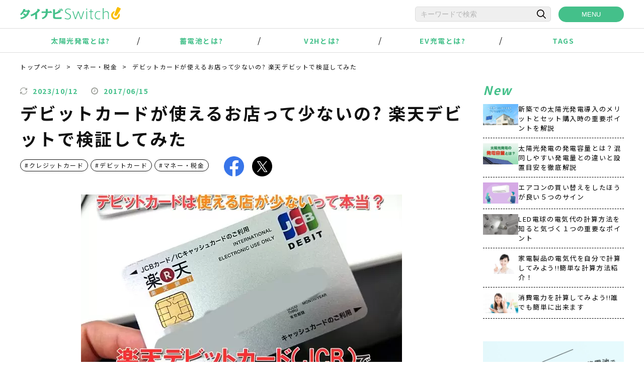

--- FILE ---
content_type: text/html; charset=UTF-8
request_url: https://www.tainavi-switch.com/contents/38582/
body_size: 14288
content:
<!doctype html>
<html lang="ja">
<head>
<meta charset="utf-8">
<meta name="viewport" content="width=device-width; initial-scale=1.0; maximum-scale=1.0; user-scalable=no">
<meta http-equiv="Content-Type" content="text/html; charset=UTF-8">
    <script>(function(w,d,s,l,i){w[l]=w[l]||[];w[l].push({'gtm.start':
    new Date().getTime(),event:'gtm.js'});var f=d.getElementsByTagName(s)[0],
    j=d.createElement(s),dl=l!='dataLayer'?'&l='+l:'';j.async=true;j.src=
    'https://www.googletagmanager.com/gtm.js?id='+i+dl;f.parentNode.insertBefore(j,f);
    })(window,document,'script','dataLayer','GTM-KDCL7PR');</script>
	
<link rel='stylesheet' href='https://www.tainavi-switch.com/wp-content/cache/autoptimize/css/autoptimize_single_ad840282739482057114baf486571861.css' type='text/css'/><link rel='preload' href='//cdn.jsdelivr.net/npm/swiper@8/swiper-bundle.min.css' as='style'/><link rel="stylesheet" href="//cdn.jsdelivr.net/npm/swiper@8/swiper-bundle.min.css" media="print" onload="this.media='all'"/><link rel='stylesheet' href='https://www.tainavi-switch.com/wp-content/cache/autoptimize/css/autoptimize_single_608130a8f53e409b2029f8db2290c6c1.css' type='text/css'/><link rel='stylesheet' href='https://www.tainavi-switch.com/wp-content/cache/autoptimize/css/autoptimize_single_da7964ed9be848c2b92c171bb928a379.css' type='text/css'/><link rel='stylesheet' href='//unpkg.com/scroll-hint@latest/css/scroll-hint.css' type='text/css'/><script src='https://www.tainavi-switch.com/wp-content/themes/twentysixteen/common/js/global.js' defer type='text/javascript' charset='utf-8'></script><script src='https://www.tainavi-switch.com/wp-content/themes/twentysixteen/common/js/nav_menu.js' defer type='text/javascript' charset='utf-8'></script><script src='https://www.tainavi-switch.com/wp-content/themes/twentysixteen/common/js/search_form.js' defer type='text/javascript' charset='utf-8'></script><script src='//cdn.jsdelivr.net/npm/swiper@8/swiper-bundle.min.js' defer type='text/javascript' charset='utf-8'></script><script src='https://www.tainavi-switch.com/wp-content/themes/twentysixteen/common/js/swiper_recommend.js' defer type='text/javascript' charset='utf-8'></script><script src='https://www.tainavi-switch.com/wp-content/themes/twentysixteen/common/js/article/article.js' defer type='text/javascript' charset='utf-8'></script><script>(function(html){html.className = html.className.replace(/\bno-js\b/,'js')})(document.documentElement);</script>
<title>デビットカードが使えるお店って少ないの? 楽天デビットで検証してみた - 太陽光・蓄電池・EV充電・V2hの導入ならタイナビスイッチ</title>

		<!-- All in One SEO 4.4.5.1 - aioseo.com -->
		<meta name="description" content="「デビットカードは日本じゃ普及していないから使える店が少ない」説を検証するべく、実際に楽天デビットカード（JCB）で生活してみました。コンビニや家電量販店、ショッピングや飲食店でデビットカードを使った結果、ある一つのショップで会計できない騒動が発生! その原因は意外なところにありました。デビットカードをこれから持とうか検討しているけど不安や心配事がある人に参考になると思います。" />
		<meta name="robots" content="max-image-preview:large" />
		<link rel="canonical" href="https://www.tainavi-switch.com/contents/38582/" />
		<meta name="generator" content="All in One SEO (AIOSEO) 4.4.5.1" />
		<meta property="og:locale" content="ja_JP" />
		<meta property="og:site_name" content="太陽光・蓄電池・EV充電・V2hの導入ならタイナビスイッチ - タイナビスイッチは、太陽光・蓄電池・V2h・EV充電・省エネリフォームなど、光熱費の削減により、あなたの生活をより快適に応援にする再エネ業界の情報サイトです。複数社の見積もり比較にも対応！！" />
		<meta property="og:type" content="article" />
		<meta property="og:title" content="デビットカードが使えるお店って少ないの? 楽天デビットで検証してみた - 太陽光・蓄電池・EV充電・V2hの導入ならタイナビスイッチ" />
		<meta property="og:description" content="「デビットカードは日本じゃ普及していないから使える店が少ない」説を検証するべく、実際に楽天デビットカード（JCB）で生活してみました。コンビニや家電量販店、ショッピングや飲食店でデビットカードを使った結果、ある一つのショップで会計できない騒動が発生! その原因は意外なところにありました。デビットカードをこれから持とうか検討しているけど不安や心配事がある人に参考になると思います。" />
		<meta property="og:url" content="https://www.tainavi-switch.com/contents/38582/" />
		<meta property="og:image" content="https://www.tainavi-switch.com/wp-content/uploads/2023/08/rakuten_debit.top_2-2-e1697089060281.jpg" />
		<meta property="og:image:secure_url" content="https://www.tainavi-switch.com/wp-content/uploads/2023/08/rakuten_debit.top_2-2-e1697089060281.jpg" />
		<meta property="og:image:width" content="638" />
		<meta property="og:image:height" content="378" />
		<meta property="article:published_time" content="2017-06-15T02:38:00+00:00" />
		<meta property="article:modified_time" content="2023-10-12T05:37:44+00:00" />
		<meta name="twitter:card" content="summary_large_image" />
		<meta name="twitter:title" content="デビットカードが使えるお店って少ないの? 楽天デビットで検証してみた - 太陽光・蓄電池・EV充電・V2hの導入ならタイナビスイッチ" />
		<meta name="twitter:description" content="「デビットカードは日本じゃ普及していないから使える店が少ない」説を検証するべく、実際に楽天デビットカード（JCB）で生活してみました。コンビニや家電量販店、ショッピングや飲食店でデビットカードを使った結果、ある一つのショップで会計できない騒動が発生! その原因は意外なところにありました。デビットカードをこれから持とうか検討しているけど不安や心配事がある人に参考になると思います。" />
		<meta name="twitter:image" content="https://www.tainavi-switch.com/wp-content/uploads/2023/08/rakuten_debit.top_2-2-e1697089060281.jpg" />
		<meta name="google" content="nositelinkssearchbox" />
		<script type="application/ld+json" class="aioseo-schema">
			{"@context":"https:\/\/schema.org","@graph":[{"@type":"BlogPosting","@id":"https:\/\/www.tainavi-switch.com\/contents\/38582\/#blogposting","name":"\u30c7\u30d3\u30c3\u30c8\u30ab\u30fc\u30c9\u304c\u4f7f\u3048\u308b\u304a\u5e97\u3063\u3066\u5c11\u306a\u3044\u306e? \u697d\u5929\u30c7\u30d3\u30c3\u30c8\u3067\u691c\u8a3c\u3057\u3066\u307f\u305f - \u592a\u967d\u5149\u30fb\u84c4\u96fb\u6c60\u30fbEV\u5145\u96fb\u30fbV2h\u306e\u5c0e\u5165\u306a\u3089\u30bf\u30a4\u30ca\u30d3\u30b9\u30a4\u30c3\u30c1","headline":"\u30c7\u30d3\u30c3\u30c8\u30ab\u30fc\u30c9\u304c\u4f7f\u3048\u308b\u304a\u5e97\u3063\u3066\u5c11\u306a\u3044\u306e? \u697d\u5929\u30c7\u30d3\u30c3\u30c8\u3067\u691c\u8a3c\u3057\u3066\u307f\u305f","author":{"@id":"https:\/\/www.tainavi-switch.com\/contents\/author\/admin\/#author"},"publisher":{"@id":"https:\/\/www.tainavi-switch.com\/#organization"},"image":{"@type":"ImageObject","url":"https:\/\/www.tainavi-switch.com\/wp-content\/uploads\/2023\/08\/rakuten_debit.top_2-2-e1697089060281.jpg","width":638,"height":378,"caption":"\u30c7\u30d3\u30c3\u30c8\u30ab\u30fc\u30c9\u304c\u4f7f\u3048\u308b\u304a\u5e97\u3063\u3066\u5c11\u306a\u3044\u306e?"},"datePublished":"2017-06-15T02:38:00+09:00","dateModified":"2023-10-12T05:37:44+09:00","inLanguage":"ja","commentCount":31,"mainEntityOfPage":{"@id":"https:\/\/www.tainavi-switch.com\/contents\/38582\/#webpage"},"isPartOf":{"@id":"https:\/\/www.tainavi-switch.com\/contents\/38582\/#webpage"},"articleSection":"\u672a\u5206\u985e, \u30af\u30ec\u30b8\u30c3\u30c8\u30ab\u30fc\u30c9, \u30c7\u30d3\u30c3\u30c8\u30ab\u30fc\u30c9, \u30de\u30cd\u30fc\u30fb\u7a0e\u91d1"},{"@type":"BreadcrumbList","@id":"https:\/\/www.tainavi-switch.com\/contents\/38582\/#breadcrumblist","itemListElement":[{"@type":"ListItem","@id":"https:\/\/www.tainavi-switch.com\/#listItem","position":1,"item":{"@type":"WebPage","@id":"https:\/\/www.tainavi-switch.com\/","name":"Home","description":"\u30bf\u30a4\u30ca\u30d3\u30b9\u30a4\u30c3\u30c1\u306f\u3001\u592a\u967d\u5149\u30fb\u84c4\u96fb\u6c60\u30fbV2h\u30fbEV\u5145\u96fb\u30fb\u7701\u30a8\u30cd\u30ea\u30d5\u30a9\u30fc\u30e0\u306a\u3069\u3001\u5149\u71b1\u8cbb\u306e\u524a\u6e1b\u306b\u3088\u308a\u3001\u3042\u306a\u305f\u306e\u751f\u6d3b\u3092\u3088\u308a\u5feb\u9069\u306b\u5fdc\u63f4\u306b\u3059\u308b\u518d\u30a8\u30cd\u696d\u754c\u306e\u60c5\u5831\u30b5\u30a4\u30c8\u3067\u3059\u3002\u8907\u6570\u793e\u306e\u898b\u7a4d\u3082\u308a\u6bd4\u8f03\u306b\u3082\u5bfe\u5fdc\uff01\uff01","url":"https:\/\/www.tainavi-switch.com\/"}}]},{"@type":"Organization","@id":"https:\/\/www.tainavi-switch.com\/#organization","name":"\u592a\u967d\u5149\u30fb\u84c4\u96fb\u6c60\u30fbEV\u5145\u96fb\u30fbV2h\u306e\u5c0e\u5165\u306a\u3089\u30bf\u30a4\u30ca\u30d3\u30b9\u30a4\u30c3\u30c1","url":"https:\/\/www.tainavi-switch.com\/"},{"@type":"Person","@id":"https:\/\/www.tainavi-switch.com\/contents\/author\/admin\/#author","url":"https:\/\/www.tainavi-switch.com\/contents\/author\/admin\/","name":"admin"},{"@type":"WebPage","@id":"https:\/\/www.tainavi-switch.com\/contents\/38582\/#webpage","url":"https:\/\/www.tainavi-switch.com\/contents\/38582\/","name":"\u30c7\u30d3\u30c3\u30c8\u30ab\u30fc\u30c9\u304c\u4f7f\u3048\u308b\u304a\u5e97\u3063\u3066\u5c11\u306a\u3044\u306e? \u697d\u5929\u30c7\u30d3\u30c3\u30c8\u3067\u691c\u8a3c\u3057\u3066\u307f\u305f - \u592a\u967d\u5149\u30fb\u84c4\u96fb\u6c60\u30fbEV\u5145\u96fb\u30fbV2h\u306e\u5c0e\u5165\u306a\u3089\u30bf\u30a4\u30ca\u30d3\u30b9\u30a4\u30c3\u30c1","description":"\u300c\u30c7\u30d3\u30c3\u30c8\u30ab\u30fc\u30c9\u306f\u65e5\u672c\u3058\u3083\u666e\u53ca\u3057\u3066\u3044\u306a\u3044\u304b\u3089\u4f7f\u3048\u308b\u5e97\u304c\u5c11\u306a\u3044\u300d\u8aac\u3092\u691c\u8a3c\u3059\u308b\u3079\u304f\u3001\u5b9f\u969b\u306b\u697d\u5929\u30c7\u30d3\u30c3\u30c8\u30ab\u30fc\u30c9\uff08JCB\uff09\u3067\u751f\u6d3b\u3057\u3066\u307f\u307e\u3057\u305f\u3002\u30b3\u30f3\u30d3\u30cb\u3084\u5bb6\u96fb\u91cf\u8ca9\u5e97\u3001\u30b7\u30e7\u30c3\u30d4\u30f3\u30b0\u3084\u98f2\u98df\u5e97\u3067\u30c7\u30d3\u30c3\u30c8\u30ab\u30fc\u30c9\u3092\u4f7f\u3063\u305f\u7d50\u679c\u3001\u3042\u308b\u4e00\u3064\u306e\u30b7\u30e7\u30c3\u30d7\u3067\u4f1a\u8a08\u3067\u304d\u306a\u3044\u9a12\u52d5\u304c\u767a\u751f! \u305d\u306e\u539f\u56e0\u306f\u610f\u5916\u306a\u3068\u3053\u308d\u306b\u3042\u308a\u307e\u3057\u305f\u3002\u30c7\u30d3\u30c3\u30c8\u30ab\u30fc\u30c9\u3092\u3053\u308c\u304b\u3089\u6301\u3068\u3046\u304b\u691c\u8a0e\u3057\u3066\u3044\u308b\u3051\u3069\u4e0d\u5b89\u3084\u5fc3\u914d\u4e8b\u304c\u3042\u308b\u4eba\u306b\u53c2\u8003\u306b\u306a\u308b\u3068\u601d\u3044\u307e\u3059\u3002","inLanguage":"ja","isPartOf":{"@id":"https:\/\/www.tainavi-switch.com\/#website"},"breadcrumb":{"@id":"https:\/\/www.tainavi-switch.com\/contents\/38582\/#breadcrumblist"},"author":{"@id":"https:\/\/www.tainavi-switch.com\/contents\/author\/admin\/#author"},"creator":{"@id":"https:\/\/www.tainavi-switch.com\/contents\/author\/admin\/#author"},"image":{"@type":"ImageObject","url":"https:\/\/www.tainavi-switch.com\/wp-content\/uploads\/2023\/08\/rakuten_debit.top_2-2-e1697089060281.jpg","@id":"https:\/\/www.tainavi-switch.com\/#mainImage","width":638,"height":378,"caption":"\u30c7\u30d3\u30c3\u30c8\u30ab\u30fc\u30c9\u304c\u4f7f\u3048\u308b\u304a\u5e97\u3063\u3066\u5c11\u306a\u3044\u306e?"},"primaryImageOfPage":{"@id":"https:\/\/www.tainavi-switch.com\/contents\/38582\/#mainImage"},"datePublished":"2017-06-15T02:38:00+09:00","dateModified":"2023-10-12T05:37:44+09:00"},{"@type":"WebSite","@id":"https:\/\/www.tainavi-switch.com\/#website","url":"https:\/\/www.tainavi-switch.com\/","name":"\u592a\u967d\u5149\u30fb\u84c4\u96fb\u6c60\u30fbEV\u5145\u96fb\u30fbV2h\u306e\u5c0e\u5165\u306a\u3089\u30bf\u30a4\u30ca\u30d3\u30b9\u30a4\u30c3\u30c1","description":"\u30bf\u30a4\u30ca\u30d3\u30b9\u30a4\u30c3\u30c1\u306f\u3001\u592a\u967d\u5149\u30fb\u84c4\u96fb\u6c60\u30fbV2h\u30fbEV\u5145\u96fb\u30fb\u7701\u30a8\u30cd\u30ea\u30d5\u30a9\u30fc\u30e0\u306a\u3069\u3001\u5149\u71b1\u8cbb\u306e\u524a\u6e1b\u306b\u3088\u308a\u3001\u3042\u306a\u305f\u306e\u751f\u6d3b\u3092\u3088\u308a\u5feb\u9069\u306b\u5fdc\u63f4\u306b\u3059\u308b\u518d\u30a8\u30cd\u696d\u754c\u306e\u60c5\u5831\u30b5\u30a4\u30c8\u3067\u3059\u3002\u8907\u6570\u793e\u306e\u898b\u7a4d\u3082\u308a\u6bd4\u8f03\u306b\u3082\u5bfe\u5fdc\uff01\uff01","inLanguage":"ja","publisher":{"@id":"https:\/\/www.tainavi-switch.com\/#organization"}}]}
		</script>
		<!-- All in One SEO -->

<style type="text/css">.broken_link, a.broken_link {
	text-decoration: line-through;
}</style><!-- <link rel="shortcut icon" type="image/png" href="/common/img/global/favicon.ico"> -->
<meta name="apple-mobile-web-app-title" content="タイナビスイッチ">
<link rel="apple-touch-icon" href="https://www.tainavi-switch.com/wp-content/themes/twentysixteen/common/img/global/icon_apple-touch.png">
<link rel="icon" type="image/png" href="https://www.tainavi-switch.com/wp-content/themes/twentysixteen/common/img/global/icon_android-chrome.png">

<script type="application/ld+json">
{
  "@context": "http://schema.org",
  "@type": "Article",
  "mainEntityOfPage":{
    "@type":"WebPage",
    "@id":"https://www.tainavi-switch.com/contents/38582/"
  },
  "headline":"デビットカードが使えるお店って少ないの? 楽天デビットで検証してみた",
  "image": [
    "https://www.tainavi-switch.com/wp-content/uploads/2023/08/rakuten_debit.top_2-2-e1697089060281-300x178.jpg"
  ],
  
  "datePublished": "2017-06-15T11:38:00+09:00",
  "dateModified": "2023-10-12T14:37:44+09:00",
  "author": {
    "@type": "Organization",
    "name": "タイナビswitch運営事務局"
  },
  "publisher": {
    "@type": "Organization",
    "name": "株式会社グッドフェローズ",
    "logo": {
      "@type": "ImageObject",
      "url": "https://www.tainavi-switch.com/wp-content/themes/twentysixteen/common/img/global/thumbnail_switch_img.png",
      "width": 370,
      "height": 260
    }
  },
  "description": "「デビットカードは日本じゃ普及していないから使える店が少ない」説を検証するべく、実際に楽天デビットカード（JCB）で生活してみました。コンビニや家電量販店、ショッピングや飲食店でデビットカードを使った結果、ある一つのショップで会計できない騒動が発生! その原因は意外なところにありました。デビットカードをこれから持とうか検討しているけど不安や心配事がある人に参考になると思います。"
}
</script>
</head>
<body data-post_thumbnail='https://www.tainavi-switch.com/wp-content/uploads/2023/08/rakuten_debit.top_2-2-e1697089060281-300x178.jpg' data-post_title='デビットカードが使えるお店って少ないの? 楽天デビットで検証してみた' data-post_date='2017年6月15日'>

<div class="overlay-layer" id="js-overlay-layer"></div>
<!-- Google Tag Manager (noscript) -->
    <noscript><iframe src="https://www.googletagmanager.com/ns.html?id=GTM-KDCL7PR" height="0" width="0" style="display:none;visibility:hidden"></iframe></noscript>
<!-- End Google Tag Manager (noscript) -->

<a name="pagetop" id="pagetop"></a>



<header>
	<div class="head-cont">
		<div class="wrapper">
		<div class="head-cont__upside">
			<h1><a href="/"><img src ="https://www.tainavi-switch.com/wp-content/themes/twentysixteen/common/img/global/logo.svg" alt="タイナビスイッチ" class="head-cont__upside__logo" loading="lazy" width="200" height="25"></a></h1>
			<div class="head-cont__upside__menubar-cnt">
				<div class="searchform_box is-pc">
	<form role="search" method="get" class="searchform" action="https://www.tainavi-switch.com/">
		<input type="text" placeholder="キーワードで検索" name="s" class="searchform__field" value="">
		<input type="submit" value="" alt="検索" title="検索" class="searchform__submit">
	</form>
</div>

<div class="searchform_box__button-box is-sp">
		<input type="button" value="" alt="検索" title="検索" class="searchform_box__button-box__button js-sp-searchform_box-open">
</div>

<div class="searchform_box is-sp js-sp-searchform_box">
	<form role="search" method="get" class="searchform" action="https://www.tainavi-switch.com/">
		<input type="text" placeholder="キーワードで検索" name="s" class="searchform__field" value="">
		<input type="submit" value="" alt="検索" title="検索" class="searchform__submit">
	</form>
	<span class="searchform_box__close js-searchform-close-btn"></span>
</div>
				<button class="menu-cont-btn" id="js-menu-cont-btn" aria-label="メニューボタン">MENU</button>
			</div>
		</div>

        <nav class="menu-cont" id="js-menu-cont">
		<button class="menu-cont-btn-close img-hover" id="js-menu-cont-btn-close" aria-label="閉じるボタン"></button>
			<div class="menu-cont__inner">
			<ul class="menu-cont__main-menu">
				<li><a href="/feature/solar_power/">太陽光発電とは?</a></li>
				<li><a href="/feature/rechargeable_battery/">蓄電池とは?</a></li>
				<li><a href="/feature/v2h/">V2Hとは?</a></li>
				<li><a href="/feature/ev_charge/">EV充電とは?</a></li>
				<li><a href="/tags/">TAGS</a></li>
			</ul>
			<ul class="menu-cont__sub-menu">
				<li class="is-pc"><img src ="https://www.tainavi-switch.com/wp-content/themes/twentysixteen/common/img/global/logo.svg" alt="タイナビスイッチ" loading="lazy" class="menu-cont__sub-menu__logo" width="304" height="38"></li>
				<li><a href="https://www.goodfellows.co.jp/company/about/" target="blank">運営会社</a></li>
				<li><a href="/faq/">よくあるご質問</a></li>
				<li><a href="/privacypolicy/">個人情報の取り扱いについて(ご利用者様)</a></li>
				<li><a href="/termsofuse/">利用規約</a></li>
				<li><a href="https://www.goodfellows.co.jp/contact/" target="blank">お問い合わせ</a></li>
				<li><a href="/sitemap/">サイトマップ</a></li>
			</ul>
			</div>
        </nav>


		</div>
	</div>
	<nav class="navi is-pc">
	<ul class="navi-inner wrapper">
		<li><a href="/feature/solar_power/">太陽光発電とは?</a></li>
		<li><a href="/feature/rechargeable_battery/">蓄電池とは?</a></li>
		<li><a href="/feature/v2h/">V2Hとは?</a></li>
		<li><a href="/feature/ev_charge/">EV充電とは?</a></li>
		<li><a href="/tags/">TAGS</a></li>
	</ul>
</nav></header>

<div class="breadcrumbs">
<div class="wrapper">
	<ul class="breadcrumbs__list" itemscope itemtype="http://schema.org/BreadcrumbList">
		<li itemprop="itemListElement" itemscope itemtype="http://schema.org/ListItem">
			<a itemprop="item" href="https://www.tainavi-switch.com">
				<span itemprop="name">トップページ</span>
			</a>
			<meta itemprop="position" content="1" />
		</li>
				<li itemprop="itemListElement" itemscope itemtype="http://schema.org/ListItem"><a itemprop="item" href="https://www.tainavi-switch.com/contents/tag/マネー・税金/"><span itemprop="name">マネー・税金</span></a><meta itemprop="position" content="2" /></li>		<li itemprop="itemListElement" itemscope itemtype="http://schema.org/ListItem">
			<a itemprop="item" href="https://www.tainavi-switch.com/contents/38582/">
				<span itemprop="name">デビットカードが使えるお店って少ないの? 楽天デビットで検証してみた</span>
			</a>
			<meta itemprop="position" content="3" />
		</li>
	</ul>
</div>
</div>
<div class="main-cont">
	<main>
	    <article class="post-content js-word_counter" data-wordcount="4483">
	<div>
					<span><time class="article__time article__time--modified" itemprop="dateModified" datetime="2023-10-12">2023/10/12</time></span>
			

		<span><time class="article__time article__time--published" itemprop="datePublished" datetime="2017-06-15" pubdate="pubdate">2017/06/15</time></span>
	</div>
	<h1 class="article__ttl">デビットカードが使えるお店って少ないの? 楽天デビットで検証してみた</h1>
	<div class="article__head-block">
		<a href="https://www.tainavi-switch.com/contents/tag/%e3%82%af%e3%83%ac%e3%82%b8%e3%83%83%e3%83%88%e3%82%ab%e3%83%bc%e3%83%89/" class="article__head-block__tag is-action-passive">#クレジットカード</a> <a href="https://www.tainavi-switch.com/contents/tag/%e3%83%87%e3%83%93%e3%83%83%e3%83%88%e3%82%ab%e3%83%bc%e3%83%89/" class="article__head-block__tag is-action-passive">#デビットカード</a> <a href="https://www.tainavi-switch.com/contents/tag/%e3%83%9e%e3%83%8d%e3%83%bc%e3%83%bb%e7%a8%8e%e9%87%91/" class="article__head-block__tag is-action-passive">#マネー・税金</a> 		<div class="article__head-block__sns-space">
			<span class="sns-block__btn-space">
	<a href="https://www.facebook.com/sharer/sharer.php?u=https://www.tainavi-switch.com/contents/38582/" rel="nofollow noopener" target="_blank" class="is-action-passive"><img src="https://www.tainavi-switch.com/wp-content/themes/twentysixteen/common/img/article/icon_share_facebook.png" alt="facebook" class="img-hover" loading="lazy"></a>

	<a href="http://twitter.com/intent/tweet?text=%E3%83%87%E3%83%93%E3%83%83%E3%83%88%E3%82%AB%E3%83%BC%E3%83%89%E3%81%8C%E4%BD%BF%E3%81%88%E3%82%8B%E3%81%8A%E5%BA%97%E3%81%A3%E3%81%A6%E5%B0%91%E3%81%AA%E3%81%84%E3%81%AE%3F+%E6%A5%BD%E5%A4%A9%E3%83%87%E3%83%93%E3%83%83%E3%83%88%E3%81%A7%E6%A4%9C%E8%A8%BC%E3%81%97%E3%81%A6%E3%81%BF%E3%81%9F%20https://www.tainavi-switch.com/contents/38582/" rel="nofollow noopener" target="_blank" class="is-action-passive"><img src="https://www.tainavi-switch.com/wp-content/themes/twentysixteen/common/img/article/icon_share_x.png" alt="x" class="img-hover" loading="lazy"></a>
</span>


		</div>
	</div>
	<img width="638" height="378" src="https://www.tainavi-switch.com/wp-content/uploads/2023/08/rakuten_debit.top_2-2-e1697089060281.jpg.webp" class="attachment-post-thumbnail size-post-thumbnail wp-post-image" alt="デビットカードが使えるお店って少ないの?" decoding="async" fetchpriority="high" srcset="https://www.tainavi-switch.com/wp-content/uploads/2023/08/rakuten_debit.top_2-2-e1697089060281.jpg.webp 638w,  https://www.tainavi-switch.com/wp-content/uploads/2023/08/rakuten_debit.top_2-2-e1697089060281-300x178.jpg.webp 300w" sizes="(max-width: 709px) 85vw, (max-width: 909px) 67vw, (max-width: 984px) 60vw, (max-width: 1362px) 62vw, 840px" /><p>突然ですが、デビットカードと聞いてどんなイメージが浮かびますか？</p>
<p>かつては「使える店が少ないので不便」と言われたデビットカードですが、今も変わりないのでしょうか。楽天デビットカード（JCB）を片手に、しばらくの間生活してみました。</p>
<dl class="dialogueR patternA face_normal">
<dt>買い物するときは現金よりカードの方がポイントも貯まってお得だと聞きました</dt>
<dd></dd>
</dl>
<dl class="dialogueL patternB face_normal">
<dt></dt>
<dd>そうですね</dd>
</dl>
<dl class="dialogueR patternA face_angry">
<dt>でもクレジットカードって借金してるようなもんですって! 借金はイヤですー</dt>
<dd></dd>
</dl>
<dl class="dialogueL patternB face_normal">
<dt></dt>
<dd>デビットカードにしたら良いのでは? 要はレジで使えるキャッシュカードですよ</dd>
</dl>
<dl class="dialogueR patternA face_normal">
<dt>デビットカードって日本じゃ使える店が全然ないと聞きますが</dt>
<dd></dd>
</dl>
<dl class="dialogueL patternB face_normal">
<dt></dt>
<dd>自分の目で確かめてごらんなさい</dd>
</dl>
<p>&nbsp;</p>
<p>そんな流れで始まりました『デビットカード対応の店は本当に少ないのか? 実証実験』!</p>
<p>今回はデビットカードの中でも注目度が高いといわれる<span class="hightlight">楽天デビットカード（JCB）</span>を携えて、いつもの買い物をデビットカードに切り替えてみました。</p>
<p>その結果、<span class="strong">デビットカードを検討しているけれど使える店が少ないと聞いて迷っている・デビットカードが使える店を会計前に見分けてる方法を知りたい</span>そんな人に役立つ結論が得られました!</p>
<div id="articleIndex"></div>
<h2>デビットカードとクレジットカードの特徴と違い</h2>
<p>冒頭の会話では「クレジットカードは借金」、「デビットカードはキャッシュカード」と表現しました。デビットカード生活の結果を発表する前に、クレジットカードとデビットカードの特徴と違いをざっくりとおさらいしておきましょう。</p>
<h3>クレジットカードは「未来の自分がお金を払う」</h3>
<p>クレジットカードは<span class="strong">後払い方式</span>で買い物ができるカードです。ユーザーがお店から商品を買った時、カード会社がその金額を立て替えてお店に支払います。そして後日、カード会社はユーザーから立て替えていた代金を受け取る、というのが後払い方式です。</p>
<p>ユーザー視点だと、カード会社への支払い日までにお金が用意できるなら<span class="underline">口座の残高を超える買い物もできる</span>のがメリットであり、リスクと言えるでしょう。</p>
<div class="imgWrap"><img class="aligncenter size-large wp-image-39403" src="https://s3-ap-northeast-1.amazonaws.com/dist.tainavi-switch.com/wp/contents/wp-content/uploads/2017/06/02153747/calendar-640x381.jpg" alt="Planner Calendar Schedule Date Concept" /></div>
<p>一度に支払う金額を抑えたいなら<span class="underline">分割払いが選択できます</span>し、支払い回数を気軽に指定できるのもクレジットカードの特徴です。</p>
<h3>デビットカードとは「銀行口座からすぐに支払う」</h3>
<p>デビットカードは<span class="strong">先払い方式</span>で買い物ができるカードです。商品を購入する時に、必要な代金を支払う……つまり、現金で買い物をするのと同じようなものです。</p>
<p>ただ一つデビットカードが現金払いと異なるのは、<span class="hightlight">代金が銀行口座からダイレクトに引き落とされる</span>ことです。</p>
<p>お金を口座から引き出さなくても買い物できる、つまり<span class="underline">ATM手数料をかけずに口座のお金が使える</span>のはメリットであると感じます。</p>
<div class="imgWrap"><img class="aligncenter size-large wp-image-39399" src="https://s3-ap-northeast-1.amazonaws.com/dist.tainavi-switch.com/wp/contents/wp-content/uploads/2017/06/02153425/cardcol-640x320.jpg" alt="cardcol" /></div>
<p>デビットカードの仕組みの話をすると、買い物をした店舗から会計金額の情報が銀行へ届き、リアルタイムで銀行口座から代金が回収されるといった感じです。支払いを肩代わりする人が居ないので、<span class="underline">口座の残高が支払金額よりも少ない場合は買い物ができません。</span></p>
<p>なんだか長い説明になってしまいましたが、<span class="hightlight">デビットカードは買い物をしたその場で登録口座から引き落とされる</span>こと、<span class="hightlight">会計を誰も立て替えてないから借金ではない</span>ことだけ把握すればOKです。</p>
<h4>クレジットカードとデビットカードはここが違う</h4>
<p><span class="strong">《限度額の違い》</span></p>
<ul class="disc">
<li>クレジットカード：限度額の範囲内であれば口座残高を超える額の買い物ができる。</li>
<li>デビットカード：限度額はないものの口座残高を超える額の買い物はできない。</li>
</ul>
<p><span class="strong">《支払い手続きの違い》</span></p>
<ul class="disc">
<li>クレジットカード：カード会社が支払いを肩代わりする</li>
<li>デビットカード：口座から即時にお金が出る</li>
</ul>
<p><span class="strong">《支払い回数の違い》</span></p>
<ul class="disc">
<li>クレジットカード：リボ払い、ボーナス払い、分割払いができる</li>
<li>デビットカード：一括払いしかできない</li>
</ul>
<p>よく「クレジットカードはカード会社への借金だ」と言われるのは、カード会社がユーザーの支払金額を立て替えており、手持ちの金額以上の買い物ができるからですね。</p>
<p>デビットカードの特徴である「口座残高を超える買い物ができない」件はメリットにもデメリットにもなるのでしょう。しかし、借金を嫌う人にはピッタリの仕組みだと言えます。</p>
<p><center><a href="https://px.a8.net/svt/ejp?a8mat=2TIZ3D+4S2BDM+FOQ+CEO8X" target="_blank" rel="nofollow noopener"><img src="https://www20.a8.net/svt/bgt?aid=170526505289&amp;wid=002&amp;eno=01&amp;mid=s00000002033002084000&amp;mc=1" alt="" width="300" height="250" border="0" /></a><img src="https://www11.a8.net/0.gif?a8mat=2TIZ3D+4S2BDM+FOQ+CEO8X" alt="" width="1" height="1" border="0" /><a class="textlink" href="https://px.a8.net/svt/ejp?a8mat=2TIZ3D+4S2BDM+FOQ+BYLJM" target="_blank" rel="nofollow noopener">申込はこちらへ</a><img src="https://www17.a8.net/0.gif?a8mat=2TIZ3D+4S2BDM+FOQ+BYLJM" alt="" width="1" height="1" border="0" /></center></p>
<h2>楽天デビットカード（JCB）で生活した結果</h2>
<div class="imgWrap"><img class="aligncenter size-large wp-image-39397" src="https://s3-ap-northeast-1.amazonaws.com/dist.tainavi-switch.com/wp/contents/wp-content/uploads/2017/06/02153146/receipt3col-640x480.jpg" alt="receipt3col" /></div>
<p>結論から先に言いますと、<span class="hightlight">普通にクレジットカード決済として使えました。</span>デビットカードとクレジットカードって全然違うものじゃないの? と感じるかもしれませんので、ちょっとおさらいしておきましょう。</p>
<p>多くのデビットカードは、VISAやJCBといった国際カードブランドに加盟しています。カードブランドに加盟しているデビットカードは、クレジットカードが使える店ならほぼ使えると見て間違いないでしょう。</p>
<p>では、実際にデビットカードを使ってみた感想をシーンごとにまとめて振り返ります。</p>
<h3>コンビニで楽天デビットカードを出した結果</h3>
<dl class="dialogueR patternA face_normal">
<dt>カードで</dt>
<dd></dd>
</dl>
<p>ピッ</p>
<p>ありがとうございました～</p>
<p>こんな感じでした。つまりとってもスピーディ。つり銭の確認をしない分、現金払いよりも早いかもしれないです。</p>
<h4>コンビニで楽天デビットカードを使うと</h4>
<ul class="disc">
<li>サインなし</li>
<li>暗証番号入力なし</li>
<li>少額なら支払い回数は一回でしょ、という暗黙の了解</li>
</ul>
<p>コンビニで楽天デビットカードを使うと<span class="strong">支払いがものすごくスムーズで、お釣りや小銭をジャラジャラせずに済みます。さらに楽天ポイントも貯まる</span>特典も加わり、スマートでお得な会計ができるということです。</p>
<h3>ヨドバシカメラのレジで大混乱を呼んだ</h3>
<p>ヨドバシカメラといえば、支払い方法によってポイント還元率に差がありますよね。現金（デビットカード）なら10%、クレジットカード払いなら8%といった具合に、支払い方法の選択ひとつで還元されるポイントに差がつくのです。つまり、<span class="underline">デビットカードの取り扱いを公式に認めている</span>珍しいお店なのですね。</p>
<p>しかしある日、いつものように「カードで」の呪文を唱えながら楽天デビットカード（JCB）を差し出しました。</p>
<p>すると、お会計ができなかったのです。</p>
<p>カードを止められていることを疑い、暗証番号が間違っていることを疑い、ああでもないこうでもないと考えられる限りの試行錯誤を繰り返して、レジ担当の方もわたしも大混乱の極みに陥りました。</p>
<p>さて、このような事態に陥った原因は一体何だったのでしょう?</p>
<p>実はこのとき、楽天デビットカード（JCB）の扱い方にまつわる落とし穴にすっぽりとハマってしまっていたのです。</p>
<h4>楽天デビットカード（JCB）の盲点</h4>
<p>ヨドバシカメラの店員も知らなかったこの件。原因は、楽天デビットカード（JCB）を「デビットカードとして」会計処理できなかったことにありました。なんと、楽天デビットカード（JCB）<span class="hightlight">「JCBのクレジットカードとして」</span>会計処理されるのです。</p>
<h4>要は回数払いができないクレジットカードである</h4>
<p>ベテランの風格をもつヨドバシカメラの店員に話を聞いてみると、楽天デビットカード（JCB）は、デビットカードの特徴を持つものの支払い時に「JCB」を通すため、クレジットカードとして手続きを行うものなのだそうです。つまり、<span class="strong">支払い方法が一括しか選べない、その時口座に入っている金額が支払金額の上限という縛りを設けたクレジットカード</span>ということですね。</p>
<p>結局、ヨドバシカメラの会計では支払手続きをクレジットカードに変更して解決しました。ポイント還元率はクレジットカード支払いに適用される8%です。</p>
<p>この件で、楽天デビットカード（JCB）はどこで使えるのかという結論が出ました。会計時に「（デビットカード……? なにそれ……）」と思われてしまったり、「このカードはお取り扱いできないです」と言われてしまうリスクを回避する方法もバッチリ理解できました。</p>
<p>では、次の項で「楽天デビットカード（JCB）をスマートに使う方法」を具体的にまとめて終わりにします。</p>
<h2>楽天デビットカード（JCB）をスマートに使う方法</h2>
<ul class="disc">
<li>その店が国際カードブランド加盟店であることを確認する</li>
<li>JCBやVISAなど、手持ちのデビットカードと同じブランドであると確認する</li>
<li>「カードで」と言いながら楽天デビットカードを差し出して一括払いをする</li>
</ul>
<p>つまり、JCBのロゴが付いている（JCBのクレジットカードが使える）お店なら、楽天デビットカード（JCB）が使えるという判断で間違いありません。これがVISAの楽天デビットカードなら、VISAの加盟店で使えます。</p>
<p>それから支払い時にデビットカードと言うと店員を無用に混乱させるので、シンプルに「カードで」と言っておきましょう。支払い回数は一括です。</p>
<dl class="dialogueR patternA face_happy">
<dt>そんなわけで、デビットカードのブランド次第で使えるお店がたくさんあるとわかりました!</dt>
<dd></dd>
</dl>
<dl class="dialogueL patternB face_normal">
<dt></dt>
<dd>そうです、意外とデビットカードも不便じゃなくなっているんですよ</dd>
</dl>
<dl class="dialogueR patternA face_normal">
<dt>そういえば盗難とかスキミングに備える機能はないんですか?</dt>
<dd></dd>
</dl>
<dl class="dialogueL patternB face_normal">
<dt></dt>
<dd>ショッピング保険は楽天ゴールドデビットカード（VISA）限定ですね。楽天ゴールドデビットカードの年会費は3,086円（税込）です</dd>
</dl>
<dl class="dialogueR patternA face_grieve">
<dt>高い! 年会費無料でカードの不正利用とか盗難の保険がついてるカードってないですか……??</dt>
<dd></dd>
</dl>
<dl class="dialogueL patternB face_happy">
<dt></dt>
<dd>楽天クレジットカードがありますよ! 楽天クレジットカードは年会費無料で特典も充実している、人気のクレジットカードなのです!</dd>
</dl>
<p>&nbsp;</p>
<h4>楽天クレジットカードの特徴</h4>
<ul class="disc">
<li>JCB・MasterCard・VISAが使える店ならどこでも100円に1ポイント還元</li>
<li>楽天市場はポイント4倍還元、楽天ポイント加盟店・楽天ダイニング加盟店で3倍還元</li>
<li>ポイント優待キャンペーンで10倍のポイント還元</li>
<li>ETCカードの利用でもポイントが貯まる</li>
<li>楽天Edyの利用で200円あたり1ポイント貯まる</li>
<li>3つの安心制度でネット通販のセキュリティが万全</li>
</ul>
<dl class="dialogueR patternA face_happy">
<dt>楽天デビットカード（JCB）は年会費無料で、100円ごとに1ポイントもらえるのが特典でしたよね。楽天クレジットカードだと特典がこんなに増えるんですね!</dt>
<dd></dd>
</dl>
<dl class="dialogueL patternB face_normal">
<dt></dt>
<dd>支払い回数が2回までは手数料がかかりませんので、高額な支払いが必要な時にもクレジットカードがあれば心強いですよ</dd>
</dl>
<p>&nbsp;</p>
<h2>現金キャッシュバックなら「GMOあおぞらネット銀行」Visaデビットカード！</h2>
<p>購入サイトが決まっている人は、楽天カードなどはお得です！しかしポイント還元の場合、購入サイトや店舗が限定されてしまったり、期限が過ぎてポイント失効なんてこともあり、お得にならないと感じている方もいるのではないでしょうか。</p>
<p>そんな方におススメなのが、<span class="strong">現金キャッシュバック</span>の「GMOあおぞらネット銀行」のVisaデビットカードです。キャッシュバックだからポイント利用などを気にせずに、自分の好きなサイトやお店でお得に購入が可能となります。</p>
<p>さらに、発行手数料無料！キャッシュバックはご利用額の最大「1.2%」と業界最高水準の還元率で大変おトクなカードです。こちらも大変おすすめなカードです。</p>
<p><a class="boxlink" href="https://gmo-aozora.com/priv/card/visa.html">GMOあおぞらネット銀行　デビット付キャッシュカードVisaデビット</a></p>
    </article><!-- /post_cont -->
		<div class="sns-block">
		<span class="sns-block__btn-space">
	<a href="https://www.facebook.com/sharer/sharer.php?u=https://www.tainavi-switch.com/contents/38582/" rel="nofollow noopener" target="_blank" class="is-action-passive"><img src="https://www.tainavi-switch.com/wp-content/themes/twentysixteen/common/img/article/icon_share_facebook.png" alt="facebook" class="img-hover" loading="lazy"></a>

	<a href="http://twitter.com/intent/tweet?text=%E3%83%87%E3%83%93%E3%83%83%E3%83%88%E3%82%AB%E3%83%BC%E3%83%89%E3%81%8C%E4%BD%BF%E3%81%88%E3%82%8B%E3%81%8A%E5%BA%97%E3%81%A3%E3%81%A6%E5%B0%91%E3%81%AA%E3%81%84%E3%81%AE%3F+%E6%A5%BD%E5%A4%A9%E3%83%87%E3%83%93%E3%83%83%E3%83%88%E3%81%A7%E6%A4%9C%E8%A8%BC%E3%81%97%E3%81%A6%E3%81%BF%E3%81%9F%20https://www.tainavi-switch.com/contents/38582/" rel="nofollow noopener" target="_blank" class="is-action-passive"><img src="https://www.tainavi-switch.com/wp-content/themes/twentysixteen/common/img/article/icon_share_x.png" alt="x" class="img-hover" loading="lazy"></a>
</span>


	</div>
	<div class="pagination_single">
    <ul class="pagination_single__list">
                    <li><a href="https://www.tainavi-switch.com/contents/39233/" class="pagination_single__list__previous">電動自転車は本当に楽なの！？  奥多...</a></li>
        
                    <li><a href="https://www.tainavi-switch.com/contents/41432/" class="pagination_single__list__next">自動車保険の一括見積もりに隠れる落と...</a></li>
            </ul>
</div>	<div class='yarpp yarpp-related yarpp-related-website yarpp-template-yarpp-template-thumbnail'>
<div class="related-post">
     <h2 class="related-post__ttl">この記事を読んだ方におすすめの記事</h2>
     <div class="related-post__area">
                    <a href="https://www.tainavi-switch.com/contents/320/" class="related-post__list" title="電気代滞納で待っている事実！督促状から復電まで">
                                             <img src="https://www.tainavi-switch.com/wp-content/uploads/2016/04/320_thumbnail-300x178.webp" alt="電気代滞納で待っている事実！" loading="lazy" >
                                        <p class="related-post__list__txt">電気代滞納で待っている事実！督促状から復電まで</p>
               </a>
                    <a href="https://www.tainavi-switch.com/contents/582/" class="related-post__list" title="オール電化は夜間割で電気代が１/３もお得になる！">
                                             <img src="https://www.tainavi-switch.com/wp-content/uploads/2016/07/582_thumbnail-300x178.webp" alt="オール電化は夜間割で電気代が１/３もお得になる" loading="lazy" >
                                        <p class="related-post__list__txt">オール電化は夜間割で電気代が１/３もお得になる！</p>
               </a>
                    <a href="https://www.tainavi-switch.com/contents/1255/" class="related-post__list" title="一日当たりの電気使用量平均は18.5kWh">
                                             <img src="https://www.tainavi-switch.com/wp-content/uploads/2016/04/1255_thumbnail-300x178.webp" alt="一日当たりの電気使用量平均は" loading="lazy" >
                                        <p class="related-post__list__txt">一日当たりの電気使用量平均は18.5kWh</p>
               </a>
                    <a href="https://www.tainavi-switch.com/contents/1338/" class="related-post__list" title="お風呂で確実に節約できるのは沸かすより溜める方法？！">
                                             <img src="https://www.tainavi-switch.com/wp-content/uploads/2016/05/1338_thumbnail-300x178.webp" alt="お風呂" loading="lazy" >
                                        <p class="related-post__list__txt">お風呂で確実に節約できるのは沸かすより溜める方法？！</p>
               </a>
                    <a href="https://www.tainavi-switch.com/contents/1452/" class="related-post__list" title="炊飯器の電気代を実際に計算してわかった６つのポイント">
                                             <img src="https://www.tainavi-switch.com/wp-content/uploads/2016/09/1452_thumbnail-300x178.webp" alt="炊飯器の電気代を実際に計算" loading="lazy" >
                                        <p class="related-post__list__txt">炊飯器の電気代を実際に計算してわかった６つのポイント</p>
               </a>
                    <a href="https://www.tainavi-switch.com/contents/30068/" class="related-post__list" title="都市ガスは４つの成分で出来ている">
                                             <img src="https://www.tainavi-switch.com/wp-content/uploads/2023/08/Fotolia_82663161_Subscription_L-2-2-e1696917420623-300x178.jpg.webp" alt="" loading="lazy" >
                                        <p class="related-post__list__txt">都市ガスは４つの成分で出来ている</p>
               </a>
          </div>
</div>
</div>
	</main>
	<aside class="side is-pc">
				<section class="sec-side-new-article">
				<h3 class="sec-side-new-article__ttl">New</h3>
								<a href="https://www.tainavi-switch.com/contents/45430/">
				<article class="sec-side-new-article__article">
				<figure>
											<img src="https://www.tainavi-switch.com/wp-content/uploads/2024/06/shinchiku_thumbnail-300x178.webp" alt="新築で太陽光発電をつけるときのポイント" loading="lazy" width="70">
									</figure>
				<p>新築での太陽光発電導入のメリットとセット購入時の重要ポイントを解説</p>
				</article>
				</a>
								<a href="https://www.tainavi-switch.com/contents/45404/">
				<article class="sec-side-new-article__article">
				<figure>
											<img src="https://www.tainavi-switch.com/wp-content/uploads/2024/06/4980_thumbnail-300x178.webp" alt="太陽光発電の発電容量とは？" loading="lazy" width="70">
									</figure>
				<p>太陽光発電の発電容量とは？混同しやすい発電量との違いと設置目安を徹底解説</p>
				</article>
				</a>
								<a href="https://www.tainavi-switch.com/contents/1332/">
				<article class="sec-side-new-article__article">
				<figure>
											<img src="https://www.tainavi-switch.com/wp-content/uploads/2016/05/1332_thumbnail-300x178.webp" alt="エアコンの買い替え" loading="lazy" width="70">
									</figure>
				<p>エアコンの買い替えをしたほうが良い５つのサイン</p>
				</article>
				</a>
								<a href="https://www.tainavi-switch.com/contents/1259/">
				<article class="sec-side-new-article__article">
				<figure>
											<img src="https://www.tainavi-switch.com/wp-content/uploads/2016/04/1259denki_thumbnail-300x178.webp" alt="LED電球の電気代の計算方法" loading="lazy" width="70">
									</figure>
				<p>LED電球の電気代の計算方法を知ると気づく１つの重要なポイント</p>
				</article>
				</a>
								<a href="https://www.tainavi-switch.com/contents/72/">
				<article class="sec-side-new-article__article">
				<figure>
											<img src="https://www.tainavi-switch.com/wp-content/uploads/2023/08/4784-l-image-2-e1696915375797-300x178.jpg.webp" alt="" loading="lazy" width="70">
									</figure>
				<p>家電製品の電気代を自分で計算してみよう!!簡単な計算方法紹介！</p>
				</article>
				</a>
								<a href="https://www.tainavi-switch.com/contents/77/">
				<article class="sec-side-new-article__article">
				<figure>
											<img src="https://www.tainavi-switch.com/wp-content/uploads/2023/08/3141-l-image-2-e1696915478232-300x178.jpg.webp" alt="" loading="lazy" width="70">
									</figure>
				<p>消費電力を計算してみよう!!誰でも簡単に出来ます</p>
				</article>
				</a>
							</section>
		<div class="area-banner">
		<a href="https://www.tainavi.com/?media=switch" target="blank" class="area-banner__banner">
			<img src="https://www.tainavi-switch.com/wp-content/themes/twentysixteen/common/img/global/banner/bnr_tainavi_bt.webp" class="img-hover" loading="lazy" width="280" height="280" alt="太陽光発電無料一括見積りサイト タイナビ">
		</a>
		<a href="https://www.tainavi-battery.com/?media=switch" target="blank" class="area-banner__banner">
			<img src="https://www.tainavi-switch.com/wp-content/themes/twentysixteen/common/img/global/banner/bnr_battery_bt.webp" class="img-hover" loading="lazy" width="280" height="280" alt="蓄電池の導入をご検討の方へ タイナビ蓄電池">
		</a>
	</div>

	<section class="sec-side-tag">
		<h3 class="sec-side-tag__ttl">Tags</h3>
		<ul class="sec-side-tag__list-box">
		<li class="sec-side-tag__list-box__list"><a href="https://www.tainavi-switch.com/contents/tag/%e9%9b%bb%e5%ad%90%e3%83%ac%e3%83%b3%e3%82%b8/">#電子レンジ</a></li><li class="sec-side-tag__list-box__list"><a href="https://www.tainavi-switch.com/contents/tag/%e7%9c%81%e3%82%a8%e3%83%8d/">#省エネ</a></li><li class="sec-side-tag__list-box__list"><a href="https://www.tainavi-switch.com/contents/tag/%e5%a4%aa%e9%99%bd%e5%85%89%e7%99%ba%e9%9b%bb/">#太陽光発電</a></li><li class="sec-side-tag__list-box__list"><a href="https://www.tainavi-switch.com/contents/tag/%e9%9b%bb%e6%b0%97%e3%81%ae%e5%9f%ba%e7%a4%8e%e7%9f%a5%e8%ad%98/">#電気の基礎知識</a></li><li class="sec-side-tag__list-box__list"><a href="https://www.tainavi-switch.com/contents/tag/%e3%82%ac%e3%82%b9%e6%96%99%e9%87%91/">#ガス料金</a></li><li class="sec-side-tag__list-box__list"><a href="https://www.tainavi-switch.com/contents/tag/%e6%9d%b1%e4%ba%ac%e9%9b%bb%e5%8a%9b/">#東京電力</a></li><li class="sec-side-tag__list-box__list"><a href="https://www.tainavi-switch.com/contents/tag/%e4%b8%ad%e5%9b%bd%e9%9b%bb%e5%8a%9b/">#中国電力</a></li><li class="sec-side-tag__list-box__list"><a href="https://www.tainavi-switch.com/contents/tag/%e6%b0%b4%e5%8a%9b%e7%99%ba%e9%9b%bb/">#水力発電</a></li><li class="sec-side-tag__list-box__list"><a href="https://www.tainavi-switch.com/contents/tag/%e4%bf%9d%e9%99%ba/">#保険</a></li><li class="sec-side-tag__list-box__list"><a href="https://www.tainavi-switch.com/contents/tag/%e9%83%bd%e5%b8%82%e3%82%ac%e3%82%b9%e3%81%ae%e5%9f%ba%e7%a4%8e%e7%9f%a5%e8%ad%98/">#都市ガスの基礎知識</a></li><li class="sec-side-tag__list-box__list"><a href="https://www.tainavi-switch.com/contents/tag/%e6%b2%96%e7%b8%84%e9%9b%bb%e5%8a%9b/">#沖縄電力</a></li><li class="sec-side-tag__list-box__list"><a href="https://www.tainavi-switch.com/contents/tag/%e5%ae%b6%e9%9b%bb/">#家電</a></li><li class="sec-side-tag__list-box__list"><a href="https://www.tainavi-switch.com/contents/tag/%e9%a3%9f%e8%b2%bb%e3%83%bb%e3%82%b0%e3%83%ab%e3%83%a1/">#食費・グルメ</a></li><li class="sec-side-tag__list-box__list"><a href="https://www.tainavi-switch.com/contents/tag/%e4%b8%80%e4%ba%ba%e6%9a%ae%e3%82%89%e3%81%97/">#一人暮らし</a></li><li class="sec-side-tag__list-box__list"><a href="https://www.tainavi-switch.com/contents/tag/%e8%87%aa%e5%8b%95%e8%bb%8a/">#自動車</a></li><li class="sec-side-tag__list-box__list"><a href="https://www.tainavi-switch.com/contents/tag/%e6%9d%b1%e5%8c%97%e9%9b%bb%e5%8a%9b%e3%82%a8%e3%83%aa%e3%82%a2/">#東北電力エリア</a></li><li class="sec-side-tag__list-box__list"><a href="https://www.tainavi-switch.com/contents/tag/%e8%93%84%e7%86%b1%e6%9a%96%e6%88%bf%e6%a9%9f/">#蓄熱暖房機</a></li><li class="sec-side-tag__list-box__list"><a href="https://www.tainavi-switch.com/contents/tag/%e5%bc%95%e8%b6%8a%e3%81%97/">#引越し</a></li><li class="sec-side-tag__list-box__list"><a href="https://www.tainavi-switch.com/contents/tag/%e3%83%a9%e3%82%a4%e3%83%95%e3%83%8f%e3%83%83%e3%82%af/">#ライフハック</a></li><li class="sec-side-tag__list-box__list"><a href="https://www.tainavi-switch.com/contents/tag/%e9%96%a2%e8%a5%bf%e9%9b%bb%e5%8a%9b%e3%82%a8%e3%83%aa%e3%82%a2/">#関西電力エリア</a></li>		</ul>
	</section>

	<!-- <div class="side-affiliate">
		<a href="" target="blank" class="side-affiliate__banner">
			<img src="https://placehold.jp/44c08a/ffffff/280x230.png" class="img-hover" loading="lazy">
		</a>
		<a href="" target="blank" class="side-affiliate__banner">
			<img src="https://placehold.jp/44c08a/ffffff/280x230.png" class="img-hover" loading="lazy">
		</a>
	</div> -->
</aside>
</div><!-- .main-cont -->
<section class="sec-recommend">
	<div class="wrapper">
		<h2 class="sec-recommend__ttl">Recommend</h2>
			<div class="swiper-container swiper js-recommend">
			<div class="swiper-wrapper">

						<article class="recommend-article swiper-slide">
				<a href="https://www.tainavi-switch.com/contents/1454/" class="recommend-article__link" title="【保存版】こたつの電気代を徹底的に計算して分かった節電方法"></a>
					<div class="recommend-article__trim">
						<figure class="recommend-article__thumbnail">
															<img src="https://www.tainavi-switch.com/wp-content/uploads/2023/08/Fotolia_74751281_Subscription_XXL-2-e1697083590934-300x178.jpg.webp" alt="こたつの電気代" loading="lazy" class="thumbnail-img">
													</figure>
					</div>
					<div class="recommend-article__inner">
													<span><time class="recommend-article__inner__time recommend-article__inner__time--modified" itemprop="dateModified" datetime="2023-10-27">2023/10/27</time></span>
						
						<p class="recommend-article__inner__txt">【保存版】こたつの電気代を徹底的に計算して分かった節電方法</p>

						<span class="recommend-article__inner__tag">
						<a href='https://www.tainavi-switch.com/contents/tag/%e5%ae%b6%e9%9b%bb/'>#家電</a><a href='https://www.tainavi-switch.com/contents/tag/%e7%9c%81%e3%82%a8%e3%83%8d%ef%bc%88%e5%86%ac%ef%bc%89/'>#省エネ（冬）</a><a href='https://www.tainavi-switch.com/contents/tag/%e9%9b%bb%e6%b0%97%e6%96%99%e9%87%91/'>#電気料金</a>						</span>
					</div>
			</article>
						<article class="recommend-article swiper-slide">
				<a href="https://www.tainavi-switch.com/contents/1255/" class="recommend-article__link" title="一日当たりの電気使用量平均は18.5kWh"></a>
					<div class="recommend-article__trim">
						<figure class="recommend-article__thumbnail">
															<img src="https://www.tainavi-switch.com/wp-content/uploads/2016/04/1255_thumbnail-300x178.webp" alt="一日当たりの電気使用量平均は" loading="lazy" class="thumbnail-img">
													</figure>
					</div>
					<div class="recommend-article__inner">
													<span><time class="recommend-article__inner__time recommend-article__inner__time--modified" itemprop="dateModified" datetime="2023-10-27">2023/10/27</time></span>
						
						<p class="recommend-article__inner__txt">一日当たりの電気使用量平均は18.5kWh</p>

						<span class="recommend-article__inner__tag">
						<a href='https://www.tainavi-switch.com/contents/tag/%e5%85%ac%e5%85%b1%e6%96%99%e9%87%91/'>#公共料金</a><a href='https://www.tainavi-switch.com/contents/tag/%e9%9b%bb%e6%b0%97%e6%96%99%e9%87%91/'>#電気料金</a>						</span>
					</div>
			</article>
						<article class="recommend-article swiper-slide">
				<a href="https://www.tainavi-switch.com/contents/128/" class="recommend-article__link" title="待機電力の家電ランキング一覧と、賢い節約方法とは？"></a>
					<div class="recommend-article__trim">
						<figure class="recommend-article__thumbnail">
															<img src="https://www.tainavi-switch.com/wp-content/uploads/2023/08/switch_contents1281-2-e1697073321676-300x178.jpg.webp" alt="待機電力の家電ランキング" loading="lazy" class="thumbnail-img">
													</figure>
					</div>
					<div class="recommend-article__inner">
													<span><time class="recommend-article__inner__time recommend-article__inner__time--modified" itemprop="dateModified" datetime="2023-10-27">2023/10/27</time></span>
						
						<p class="recommend-article__inner__txt">待機電力の家電ランキング一覧と、賢い節約方法とは？</p>

						<span class="recommend-article__inner__tag">
						<a href='https://www.tainavi-switch.com/contents/tag/%e5%ae%b6%e9%9b%bb/'>#家電</a><a href='https://www.tainavi-switch.com/contents/tag/%e9%9b%bb%e6%b0%97%e6%96%99%e9%87%91/'>#電気料金</a>						</span>
					</div>
			</article>
						<article class="recommend-article swiper-slide">
				<a href="https://www.tainavi-switch.com/contents/769/" class="recommend-article__link" title="簡単すぎるアンペアダウン！契約アンペアの選び方と変更方法"></a>
					<div class="recommend-article__trim">
						<figure class="recommend-article__thumbnail">
															<img src="https://www.tainavi-switch.com/wp-content/uploads/2015/11/769_thumbnail-300x178.webp" alt="アンペアダウン" loading="lazy" class="thumbnail-img">
													</figure>
					</div>
					<div class="recommend-article__inner">
													<span><time class="recommend-article__inner__time recommend-article__inner__time--modified" itemprop="dateModified" datetime="2023-10-27">2023/10/27</time></span>
						
						<p class="recommend-article__inner__txt">簡単すぎるアンペアダウン！契約アンペアの選び方と変更方法</p>

						<span class="recommend-article__inner__tag">
						<a href='https://www.tainavi-switch.com/contents/tag/%e5%85%ac%e5%85%b1%e6%96%99%e9%87%91/'>#公共料金</a><a href='https://www.tainavi-switch.com/contents/tag/%e9%9b%bb%e6%b0%97%e6%96%99%e9%87%91/'>#電気料金</a>						</span>
					</div>
			</article>
						<article class="recommend-article swiper-slide">
				<a href="https://www.tainavi-switch.com/contents/1200/" class="recommend-article__link" title="普通の蛍光灯とLED蛍光灯の消費電力の落とし穴！"></a>
					<div class="recommend-article__trim">
						<figure class="recommend-article__thumbnail">
															<img src="https://www.tainavi-switch.com/wp-content/uploads/2016/01/1200_thumbnail-300x161.webp" alt="普通の蛍光灯とLED蛍光灯" loading="lazy" class="thumbnail-img">
													</figure>
					</div>
					<div class="recommend-article__inner">
													<span><time class="recommend-article__inner__time recommend-article__inner__time--modified" itemprop="dateModified" datetime="2023-10-27">2023/10/27</time></span>
						
						<p class="recommend-article__inner__txt">普通の蛍光灯とLED蛍光灯の消費電力の落とし穴！</p>

						<span class="recommend-article__inner__tag">
						<a href='https://www.tainavi-switch.com/contents/tag/%e5%ae%b6%e9%9b%bb/'>#家電</a><a href='https://www.tainavi-switch.com/contents/tag/%e7%85%a7%e6%98%8e/'>#照明</a><a href='https://www.tainavi-switch.com/contents/tag/%e9%9b%bb%e6%b0%97%e6%96%99%e9%87%91/'>#電気料金</a>						</span>
					</div>
			</article>
						<article class="recommend-article swiper-slide">
				<a href="https://www.tainavi-switch.com/contents/226/" class="recommend-article__link" title="電気料金に地域差があるのはなぜ?そこには驚きの理由が!"></a>
					<div class="recommend-article__trim">
						<figure class="recommend-article__thumbnail">
															<img src="https://www.tainavi-switch.com/wp-content/uploads/2016/04/226_thumbnail-300x178.webp" alt="火力発電所" loading="lazy" class="thumbnail-img">
													</figure>
					</div>
					<div class="recommend-article__inner">
													<span><time class="recommend-article__inner__time recommend-article__inner__time--modified" itemprop="dateModified" datetime="2023-10-13">2023/10/13</time></span>
						
						<p class="recommend-article__inner__txt">電気料金に地域差があるのはなぜ?そこには驚きの理由が!</p>

						<span class="recommend-article__inner__tag">
						<a href='https://www.tainavi-switch.com/contents/tag/%e6%96%b0%e9%9b%bb%e5%8a%9b%ef%bc%88pps%ef%bc%89/'>#新電力（pps）</a><a href='https://www.tainavi-switch.com/contents/tag/%e9%9b%bb%e6%b0%97%e3%81%ae%e5%9f%ba%e7%a4%8e%e7%9f%a5%e8%ad%98/'>#電気の基礎知識</a>						</span>
					</div>
			</article>
						<article class="recommend-article swiper-slide">
				<a href="https://www.tainavi-switch.com/contents/99/" class="recommend-article__link" title="「東京電力」と「関西電力」の電気料金内訳表を徹底解析！"></a>
					<div class="recommend-article__trim">
						<figure class="recommend-article__thumbnail">
															<img src="https://www.tainavi-switch.com/wp-content/uploads/2016/02/99_thumbnail-300x178.webp" alt="TEPCO 関西電力" loading="lazy" class="thumbnail-img">
													</figure>
					</div>
					<div class="recommend-article__inner">
													<span><time class="recommend-article__inner__time recommend-article__inner__time--modified" itemprop="dateModified" datetime="2023-10-13">2023/10/13</time></span>
						
						<p class="recommend-article__inner__txt">「東京電力」と「関西電力」の電気料金内訳表を徹底解析！</p>

						<span class="recommend-article__inner__tag">
						<a href='https://www.tainavi-switch.com/contents/tag/%e6%9d%b1%e4%ba%ac%e9%9b%bb%e5%8a%9b/'>#東京電力</a><a href='https://www.tainavi-switch.com/contents/tag/%e6%9d%b1%e4%ba%ac%e9%9b%bb%e5%8a%9b%e3%82%a8%e3%83%aa%e3%82%a2/'>#東京電力エリア</a><a href='https://www.tainavi-switch.com/contents/tag/%e9%96%a2%e8%a5%bf%e9%9b%bb%e5%8a%9b/'>#関西電力</a><a href='https://www.tainavi-switch.com/contents/tag/%e9%96%a2%e8%a5%bf%e9%9b%bb%e5%8a%9b%e3%82%a8%e3%83%aa%e3%82%a2/'>#関西電力エリア</a><a href='https://www.tainavi-switch.com/contents/tag/%e9%9b%bb%e6%b0%97%e6%96%99%e9%87%91%e3%83%97%e3%83%a9%e3%83%b3/'>#電気料金プラン</a>						</span>
					</div>
			</article>
						<article class="recommend-article swiper-slide">
				<a href="https://www.tainavi-switch.com/contents/773/" class="recommend-article__link" title="電気温水器の電気代を実際に計算してみた！やっぱり深夜電力契約がイイ！"></a>
					<div class="recommend-article__trim">
						<figure class="recommend-article__thumbnail">
															<img src="https://www.tainavi-switch.com/wp-content/uploads/2015/11/773_thumbnail-300x178.webp" alt="電気温水器の電気代" loading="lazy" class="thumbnail-img">
													</figure>
					</div>
					<div class="recommend-article__inner">
													<span><time class="recommend-article__inner__time recommend-article__inner__time--modified" itemprop="dateModified" datetime="2023-10-13">2023/10/13</time></span>
						
						<p class="recommend-article__inner__txt">電気温水器の電気代を実際に計算してみた！やっぱり深夜電力契約がイイ！</p>

						<span class="recommend-article__inner__tag">
						<a href='https://www.tainavi-switch.com/contents/tag/%e5%ae%b6%e9%9b%bb/'>#家電</a><a href='https://www.tainavi-switch.com/contents/tag/%e6%b7%b1%e5%a4%9c%e9%9b%bb%e5%8a%9b/'>#深夜電力</a><a href='https://www.tainavi-switch.com/contents/tag/%e9%9b%bb%e6%b0%97%e6%96%99%e9%87%91/'>#電気料金</a>						</span>
					</div>
			</article>
			
			</div>
			<div class="swiper-button-prev"></div>
			<div class="swiper-button-next"></div>

			<div class="swiper-scrollbar"></div>
			</div>

	</div>
</section>




<footer>
	<div class="footer-inner wrapper">
	<ul class="footer-inner__nav">
		<li><a href="https://www.goodfellows.co.jp/company/about/" target="blank">運営会社</a></li>
		<li><a href="/faq/">よくあるご質問</a></li>
		<li><a href="/termsofuse/">利用規約</a></li>
        <li><a href="https://www.goodfellows.co.jp/company/privacy/" target="blank">個人情報保護方針</a></li>
		<li><a href="/privacypolicy/">個人情報の取り扱いについて(ご利用者様)</a></li>
		<li><a href="https://www.goodfellows.co.jp/contact/" target="blank">お問い合わせ</a></li>
		<li><a href="/sitemap/">サイトマップ</a></li>
	</ul>
	<small class="footer-inner__copy">© Goodfellows,inc.</small>
	</div>
</footer>
<link rel='stylesheet' id='yarppRelatedCss-css' href='https://www.tainavi-switch.com/wp-content/cache/autoptimize/css/autoptimize_single_825acc65c7a3728f76a5b39cdc177e6f.css?ver=5.30.6' media='all' />
  <script src="//unpkg.com/scroll-hint@latest/js/scroll-hint.min.js"></script>
  <script src='https://www.tainavi-switch.com/wp-content/themes/twentysixteen/common/js/article/table_scroll_hint.js'></script>
</body>
</html>

--- FILE ---
content_type: text/css
request_url: https://www.tainavi-switch.com/wp-content/cache/autoptimize/css/autoptimize_single_ad840282739482057114baf486571861.css
body_size: 5919
content:
@charset "UTF-8";@import url("https://fonts.googleapis.com/css?family=Noto+Sans+JP:400,700&display=swap&subset=japanese");@import url("https://fonts.googleapis.com/css?family=Noto+Serif+JP:400,700&display=swap&subset=japanese");html,body,div,span,applet,object,iframe,h1,h2,h3,h4,h5,h6,p,blockquote,pre,a,abbr,acronym,address,big,cite,code,del,dfn,em,img,ins,kbd,q,s,samp,small,strike,strong,sub,tt,var,b,u,i,center,dl,dt,dd,ol,ul,li,fieldset,form,label,legend,table,caption,tbody,tfoot,thead,tr,th,td,article,aside,canvas,details,embed,figure,figcaption,footer,header,hgroup,menu,nav,output,ruby,section,summary,time,mark,audio,video{margin:0;padding:0;border:0;font:inherit;vertical-align:baseline}*{box-sizing:border-box;-webkit-box-sizing:border-box;-moz-box-sizing:border-box;background-repeat:no-repeat}html{line-height:1}ol,ul{list-style:none}table{border-collapse:collapse;border-spacing:0}caption,th,td{text-align:left;font-weight:400;vertical-align:middle}q,blockquote{quotes:none}q:before,q:after{content:"";content:none}blockquote:before,blockquote:after{content:"";content:none}a img{border:none}article,aside,details,figcaption,figure,footer,header,hgroup,main,menu,nav,section,summary{display:block}div img{vertical-align:bottom}b,strong{font-weight:bolder}input[type=submit],input[type=button]{border-radius:0;-webkit-box-sizing:content-box;-webkit-appearance:button;-moz-appearance:button;appearance:button;border:none;box-sizing:border-box}input[type=submit]::-webkit-search-decoration,input[type=button]::-webkit-search-decoration{display:none}input[type=submit]::focus,input[type=button]::focus{outline-offset:-2px}[v-cloak]{display:none}html{scroll-behavior:smooth}body{color:#111;letter-spacing:.1em;font-size:16px;font-size:1rem;line-height:2.25rem;font-family:"Noto Sans CJK JP","Noto Sans JP",sans-serif;min-width:1200px}@media (max-width:767px){body{font-size:14px;font-size:.875rem;line-height:2rem;min-width:100%}}a{text-decoration:none}input,select,option{-webkit-appearance:none !important;-moz-appearance:none !important;appearance:none !important;outline:none;padding:10px;font-size:14px;font-size:.875rem;line-height:1}@media (max-width:767px){input,select,option{font-size:14px;font-size:.875rem}}input[type=text],input[type=tel],select{border-radius:5px;border:1px solid #ddd;height:40px;background:#fff}@media (max-width:767px){input[type=text],input[type=tel],select{border-radius:3px}}select{-webkit-appearance:none;-moz-appearance:none;appearance:none}input[type=checkbox]{position:relative;width:30px;height:30px;background:red;border-radius:5px;margin-right:8px;border:0;cursor:pointer;-webkit-appearance:none;-moz-appearance:none;appearance:none}input[type=checkbox]:after{border-right:3px solid #fff;border-bottom:3px solid #fff;content:"";display:block;height:15px;left:10px;margin-top:-9px;position:absolute;top:50%;transform:rotate(45deg);width:8px;opacity:0}input[type=checkbox]:checked:after{opacity:1}input[type=checkbox]:focus{background:red;outline:0}button:focus{outline:0}::-moz-placeholder{color:#b4b4b4}::placeholder{color:#b4b4b4}.cont-bg{background-color:#efefef}.main-cont{width:1200px;margin:0 auto;display:flex;justify-content:space-between}@media (max-width:767px){.main-cont{display:block;width:100%;padding:0 20px}}.main-cont main{width:880px}@media (max-width:767px){.main-cont main{width:100%}}.wrapper{width:1200px;margin:0 auto}@media (max-width:767px){.wrapper{width:100%;padding:0 20px}}.one-column-ttl-area{background-color:#fff}.one-column-ttl-area h1.ttl{font-size:38px;font-size:2.375rem;font-weight:700;padding:50px 0;text-align:center}@media (max-width:767px){.one-column-ttl-area h1.ttl{font-size:24px;font-size:1.5rem;padding:20px 0}}.one-column-ttl-area h1.ttl.italic{font-style:italic}.one-column-cont-area{background-color:#efefef;padding-top:50px;padding-bottom:50px}@media (max-width:767px){.one-column-cont-area{padding-top:20px;padding-bottom:20px}}.two-column-cont-area{padding-top:50px;padding-bottom:50px}@media (max-width:767px){.two-column-cont-area{padding-top:20px;padding-bottom:20px}}.one-column-cont-area h2.ttl,.two-column-cont-area h2.ttl{color:#fff;background-color:#44c08a;font-size:28px;font-size:1.75rem;font-weight:700;padding:25px 20px;margin-bottom:15px}@media (max-width:767px){.one-column-cont-area h2.ttl,.two-column-cont-area h2.ttl{font-size:18px;font-size:1.125rem;padding:10px;margin-bottom:10px}}.head-cont{position:relative;padding:10px 0;background-color:#fff}.head-cont__upside{display:flex;justify-content:space-between;align-items:center}.head-cont__upside__logo{width:200px;vertical-align:sub}@media (max-width:767px){.head-cont__upside__logo{width:150px}}.head-cont__upside__menubar-cnt{display:flex;align-items:center}@media (max-width:767px){.head-cont{border-bottom:solid 1px #ddd}}.menu-cont-btn{-webkit-appearance:none;-moz-appearance:none;appearance:none;border:0;color:#fff;background-color:#44c08a;text-align:center;border-radius:15px;width:130px;padding:8px;cursor:pointer;transition:.2s}.menu-cont-btn:hover{opacity:.8}@media (max-width:767px){.menu-cont-btn{width:-moz-fit-content;width:fit-content;padding:8px 25px}}.menu-cont-btn-close{position:absolute;top:25px;right:25px;z-index:9999;-webkit-appearance:none;-moz-appearance:none;appearance:none;border:0;width:80px;height:80px;border-radius:10px;background-color:#44c08a;cursor:pointer}@media (max-width:767px){.menu-cont-btn-close{top:20px;right:20px;width:40px;height:40px;border-radius:5px}}.menu-cont-btn-close:after,.menu-cont-btn-close:before{content:"";position:absolute;top:50%;left:50%;width:4px;height:50px;background:#fff}@media (max-width:767px){.menu-cont-btn-close:after,.menu-cont-btn-close:before{width:2px;height:25px}}.menu-cont-btn-close:after{transform:translate(-50%,-50%) rotate(45deg)}.menu-cont-btn-close:before{transform:translate(-50%,-50%) rotate(-45deg)}.menu-cont{position:fixed;right:0;top:0;width:70%;height:100vh;transform:translateX(150%);background-color:#fff;transition:ease .5s;z-index:999;display:flex;justify-content:center;align-items:center}.menu-cont.active{transform:translateX(0);transition:ease .5s}@media (max-width:767px){.menu-cont{width:100%;left:0;align-items:flex-start;padding:70px 0 0;transform:translateX(0%);transition:opacity .3s;visibility:hidden}.menu-cont.active{opacity:1;visibility:visible}}.menu-cont__inner{display:flex;flex-direction:row-reverse;gap:80px}@media (max-width:767px){.menu-cont__inner{display:block;padding:0 20px}}.menu-cont__main-menu{font-weight:700;font-size:24px;font-size:1.5rem}@media (max-width:767px){.menu-cont__main-menu{font-size:17px;font-size:1.0625rem;border-bottom:solid 1px #ddd;margin-bottom:20px;padding-bottom:10px}}.menu-cont__main-menu li{margin-bottom:18px}@media (max-width:767px){.menu-cont__main-menu li{margin-bottom:15px}}.menu-cont__sub-menu__logo{margin-bottom:20px}.menu-cont__sub-menu li{margin-bottom:3px}@media (max-width:767px){.menu-cont__sub-menu li{margin-bottom:10px}}.menu-cont__main-menu a,.menu-cont__sub-menu a{display:inline-block;position:relative;transition:.2s;color:inherit}.menu-cont__main-menu a:after,.menu-cont__sub-menu a:after{position:absolute;bottom:0;left:50%;content:'';width:0;height:1px;background-color:#44c08a;transition:.2s;transform:translateX(-50%)}.menu-cont__main-menu a:hover,.menu-cont__sub-menu a:hover{color:#44c08a}.menu-cont__main-menu a:hover:after,.menu-cont__sub-menu a:hover:after{width:100%}.overlay-layer{position:fixed;left:0;top:0;width:100vw;height:100vh;z-index:5;background-color:#000;opacity:0;visibility:hidden;transition:all .4s;cursor:pointer;z-index:100}.overlay-layer.active{opacity:.3;visibility:visible}@media (max-width:767px){.overlay-layer{background-color:transparent}}.searchform_box{width:270px;margin-right:15px;line-height:1}@media (max-width:767px){.searchform_box{position:absolute;top:0;left:0;width:100vw;margin:0 calc(50% - 50vw);padding:10px;background-color:#fff;z-index:999;display:none;justify-content:space-between;gap:15px}.searchform_box.is-active{display:flex}}.searchform_box__close{position:relative;top:1px;display:inline-block;width:28px;height:28px}.searchform_box__close:before,.searchform_box__close:after{content:"";position:absolute;top:50%;left:50%;width:2px;height:20px;background:#111}.searchform_box__close:before{transform:translate(-50%,-50%) rotate(45deg)}.searchform_box__close:after{transform:translate(-50%,-50%) rotate(-45deg)}.searchform_box__button-box{display:flex;align-items:center;margin-right:10px}.searchform_box__button-box__button{border:none;width:28px;height:28px;background-image:url(//www.tainavi-switch.com/wp-content/themes/twentysixteen/common/css/../img/global/icon_search.svg);background-color:transparent;background-position:center;background-size:18px 18px}.searchform_box__button-box__button:focus{outline:0}.searchform{position:relative;width:100%}.searchform__field{width:100%;padding:5px 10px;border:solid 1px #ddd;background-color:#efefef !important;position:relative;height:30px !important;font-size:14px;font-size:.875rem}.searchform__field:focus{outline:0}.searchform__submit{position:absolute;top:1px;right:5px;padding:0;cursor:pointer;border:none;width:28px;height:28px;background-image:url(//www.tainavi-switch.com/wp-content/themes/twentysixteen/common/css/../img/global/icon_search.svg);background-position:center;background-size:18px 18px;background-color:transparent}.searchform__submit:focus{outline:0}.searchform__submit:hover{opacity:.8}.side{width:280px}.sec-side-new-article{margin-bottom:45px}.sec-side-new-article__ttl{color:#44c08a;font-style:italic;font-size:24px;font-size:1.5rem;font-weight:700}.sec-side-new-article__article{display:flex;justify-content:space-between;gap:10px;padding:10px 0;color:initial;font-size:13px;font-size:.8125rem;line-height:1.5;border-bottom:dashed 1px #000;transition:.2s}.sec-side-new-article__article:hover{color:#44c08a}.sec-side-new-article__article:hover img{opacity:.8}.sec-side-new-article__article p{width:100%}.area-banner{margin-bottom:45px}.area-banner__banner{display:block;margin-bottom:35px}.area-banner__banner:last-child{margin-bottom:0}.area-banner__banner img{width:100%}.sec-side-tag{margin-bottom:45px}.sec-side-tag__ttl{color:#44c08a;font-style:italic;font-size:24px;font-size:1.5rem;font-weight:700}.sec-side-tag__list-box{display:flex;flex-wrap:wrap;font-size:14px;font-size:.875rem}.sec-side-tag__list-box__list a{display:inline-block;color:inherit;margin-right:20px;padding:0 3px;position:relative;transition:.2s}.sec-side-tag__list-box__list a:after{position:absolute;bottom:0;left:50%;content:'';width:0;height:1px;background-color:#44c08a;transition:.2s;transform:translateX(-50%)}.sec-side-tag__list-box__list a:hover{color:#44c08a}.sec-side-tag__list-box__list a:hover:after{width:100%}.side-affiliate{margin-bottom:45px}.side-affiliate__banner{display:block;margin-bottom:35px}.side-affiliate__banner:last-child{margin-bottom:0}.navi{padding:5px 0;border-top:solid 1px #ddd;border-bottom:solid 1px #ddd;background-color:#fff}.navi-inner{display:flex;align-items:center;justify-content:center}.navi-inner li{position:relative;width:100%;text-align:center}.navi-inner li:after{display:inline-block;content:"/";position:absolute;right:0}.navi-inner li:last-child:after{content:none}.navi-inner li a{font-size:14px;font-size:.875rem;color:#44c08a;font-weight:700;transition:.2s}.navi-inner li a:hover{color:#111}.footer_sp_contents{width:100%;padding:20px}.footer_sp_contents__new-article{margin-bottom:20px}.footer_sp_contents__new-article__ttl{color:#44c08a;font-style:italic;font-size:24px;font-size:1.5rem;font-weight:700;margin-bottom:10px}.footer_sp_contents__new-article__article{display:flex;justify-content:space-between;gap:10px;padding:10px 0;color:initial;font-size:13px;font-size:.8125rem;line-height:1.5;border-bottom:dashed 1px #000;transition:.2s}@media (max-width:767px){.footer_sp_contents__new-article__article{font-size:12px;font-size:.75rem}}.footer_sp_contents__new-article__article:hover{color:#44c08a}.footer_sp_contents__new-article__article:hover img{opacity:.8}.footer_sp_contents__new-article__article figure{line-height:1}.footer_sp_contents__new-article__article p{width:100%}.footer_sp_contents__area-banner{margin-bottom:20px;padding:0 20px}.footer_sp_contents__area-banner__banner{display:block;margin-bottom:20px}.footer_sp_contents__area-banner__banner img{width:100%}.footer_sp_contents__area-banner__banner:last-child{margin-bottom:0}.footer_sp_contents__tag{margin-bottom:20px}.footer_sp_contents__tag__ttl{color:#44c08a;font-style:italic;font-size:24px;font-size:1.5rem;font-weight:700;margin-bottom:10px}.footer_sp_contents__tag__list-box{display:flex;flex-wrap:wrap;font-size:14px;font-size:.875rem}.footer_sp_contents__tag__list-box__list a{display:inline-block;color:inherit;margin-right:20px;padding:0 3px;position:relative;transition:.2s}.footer_sp_contents__tag__list-box__list a:after{position:absolute;bottom:0;left:50%;content:'';width:0;height:1px;background-color:#44c08a;transition:.2s;transform:translateX(-50%)}.footer_sp_contents__tag__list-box__list a:hover{color:#44c08a}.footer_sp_contents__tag__list-box__list a:hover:after{width:100%}.footer_sp_contents__affiliate{margin-bottom:20px;padding:0 20px}.footer_sp_contents__affiliate__banner{display:block;margin-bottom:20px}.footer_sp_contents__affiliate__banner img{width:100%}.footer_sp_contents__affiliate__banner:last-child{margin-bottom:0;padding-bottom:0}footer{border-top:solid 1px #000;padding:35px 0 50px;color:#666;background-color:#efefef}@media (max-width:767px){footer{padding:25px 0 40px}}.footer-inner{display:flex;justify-content:space-between}@media (max-width:767px){.footer-inner{display:block}}.footer-inner__nav{display:flex;flex-wrap:wrap;margin-bottom:25px}@media (max-width:767px){.footer-inner__nav{flex-wrap:wrap}}.footer-inner__nav li{margin-right:25px}.footer-inner__nav li a{display:inline-block;position:relative;transition:.2s;color:inherit}.footer-inner__nav li a:after{position:absolute;bottom:0;left:50%;content:'';width:0;height:1px;background-color:#44c08a;transition:.2s;transform:translateX(-50%)}.footer-inner__nav li a:hover{color:#44c08a}.footer-inner__nav li a:hover:after{width:100%}.footer-inner__copy{font-size:12px;font-size:.75rem;color:inherit}@media (max-width:767px){.footer-inner__copy{display:block;text-align:right}}.tag-scroll{display:flex;overflow:hidden;padding:16px 0;background-color:#efefef;font-size:14px;font-size:.875rem}@media (max-width:767px){.tag-scroll{padding:1px 0;font-size:12px;font-size:.75rem}}.tag-scroll__list{display:flex;animation:tag-scroll-left 175s infinite linear .5s both}.tag-scroll__list__tag{display:inline-block;white-space:nowrap;margin-right:15px;color:initial;padding:0 10px;position:relative;transition:.2s}.tag-scroll__list__tag:after{position:absolute;bottom:0;left:50%;content:'';width:0;height:1px;background-color:#44c08a;transition:.2s;transform:translateX(-50%)}.tag-scroll__list__tag:hover{color:#44c08a}.tag-scroll__list__tag:hover:after{width:100%}.tag-scroll:hover .tag-scroll__list{animation-play-state:paused}@keyframes tag-scroll-left{from{transform:translateX(0)}to{transform:translateX(-100%)}}.pagination{margin:0 auto;display:flex;justify-content:center;align-items:center;line-height:1}.pagination__list-box{display:flex;font-size:20px;font-size:1.25rem;align-items:self-end}@media (max-width:767px){.pagination__list-box{font-size:14px;font-size:.875rem}}.pagination__list{margin:0 12px}.pagination__list a{display:inline-block;position:relative;color:#111;display:block;padding:5px;transition:.2s}.pagination__list a.active{color:#44c08a;font-size:32px;font-size:2rem;font-weight:700}@media (max-width:767px){.pagination__list a.active{font-size:18px;font-size:1.125rem}}.pagination__list a:after{position:absolute;bottom:0;left:50%;content:'';width:0;height:1px;background-color:#44c08a;transition:.2s;transform:translateX(-50%)}.pagination__list a:hover{color:#44c08a}.pagination__list a:hover:after{width:100%}.pagination__list--abbreviation{pointer-events:none;margin:0 20px}.pagination__prev-btn:hover,.pagination__next-btn:hover{cursor:pointer;opacity:.8}.pagination__prev-btn a{display:inline-block;position:relative;top:-3px;width:24px;height:24px;margin-right:10px}.pagination__prev-btn a:after{content:'';display:inline-block;width:24px;height:24px;background-image:url(//www.tainavi-switch.com/wp-content/themes/twentysixteen/common/css/../img/global/icon_recommend_prev_btn.png);background-size:contain;vertical-align:middle}.pagination__next-btn a{display:inline-block;position:relative;top:-3px;width:24px;height:24px;margin-left:10px}.pagination__next-btn a:after{content:'';display:inline-block;width:24px;height:24px;background-image:url(//www.tainavi-switch.com/wp-content/themes/twentysixteen/common/css/../img/global/icon_recommend_next_btn.png);background-size:contain;vertical-align:middle}.pagination_single{border:solid 1px #333;margin-bottom:60px}@media (max-width:767px){.pagination_single{margin-bottom:30px}}.pagination_single__list{display:flex}.pagination_single__list li{width:100%;line-height:1}.pagination_single__list li:nth-child(2){border-left:solid 1px #333}.pagination_single__list__previous,.pagination_single__list__next{position:relative;display:flex;align-items:center;color:inherit;line-height:1.5;transition:.2s;height:100%}.pagination_single__list__previous:hover,.pagination_single__list__next:hover{color:#fff;background-color:#44c08a}.pagination_single__list__previous{padding:20px 20px 20px 60px}.pagination_single__list__previous:after{position:absolute;top:0;bottom:0;margin:auto;left:20px;content:'';display:inline-block;width:24px;height:24px;background-image:url(//www.tainavi-switch.com/wp-content/themes/twentysixteen/common/css/../img/global/icon_recommend_prev_btn.png);background-size:contain;vertical-align:middle}.pagination_single__list__next{padding:20px 60px 20px 20px}.pagination_single__list__next:after{position:absolute;top:0;bottom:0;margin:auto;right:20px;content:'';display:inline-block;width:24px;height:24px;background-image:url(//www.tainavi-switch.com/wp-content/themes/twentysixteen/common/css/../img/global/icon_recommend_next_btn.png);background-size:contain;vertical-align:middle}.sec-recommend{background-color:#efefef;padding:60px 0;overflow-x:hidden}@media (max-width:767px){.sec-recommend{padding:30px 0}}.sec-recommend__ttl{font-size:32px;font-size:2rem;color:#44c08a;font-style:italic;font-weight:700;margin-bottom:30px}@media (max-width:767px){.sec-recommend__ttl{font-size:20px;font-size:1.25rem;margin-bottom:15px}}.recommend-article{position:relative;height:100%;transition:.2s;border-radius:0 0 10px 10px}@media (max-width:767px){.recommend-article{border-radius:0 0 5px 5px}}.recommend-article:hover{cursor:pointer;box-shadow:0 0 10px rgba(0,0,0,.2)}.recommend-article:hover .thumbnail-img{transform:translate(-50%,-50%) scale(1.1)}.recommend-article__link{border:solid;position:absolute;top:0;right:0;bottom:0;left:0;z-index:2;display:block;cursor:pointer;border:none}.recommend-article__cont{position:relative;color:#111}.recommend-article__trim{position:relative;width:270px;height:160px}.recommend-article__trim figure{position:relative;width:270px;height:160px;overflow:hidden;margin:0 auto}.recommend-article__trim figure img{position:absolute;top:50%;left:50%;transform:translate(-50%,-50%);max-width:130%;max-height:130%}@media (max-width:767px){.recommend-article__trim{position:relative;width:100%;height:130px}.recommend-article__trim figure{position:relative;width:100%;height:130px;overflow:hidden;margin:0 auto}.recommend-article__trim figure img{position:absolute;top:50%;left:50%;transform:translate(-50%,-50%);max-width:155%;max-height:155%}}.recommend-article__thumbnail{max-width:500px;overflow:hidden;width:100%}.recommend-article__thumbnail img{height:auto;transition:transform .2s ease}.recommend-article__inner{padding:0 15px 15px;background-color:#fff;border-radius:0 0 10px 10px}@media (max-width:767px){.recommend-article__inner{padding:0 10px 10px;border-radius:0 0 5px 5px}}.recommend-article__inner__time{position:relative;font-size:14px;font-size:.875rem;color:#44c08a;font-weight:700;margin-bottom:10px;padding-left:25px}@media (max-width:767px){.recommend-article__inner__time{font-size:12px;font-size:.75rem}}.recommend-article__inner__time--modified:before,.recommend-article__inner__time--published:before{position:absolute;top:3px;left:0;content:'';display:inline-block;width:14px;height:14px;background-size:contain;vertical-align:middle}.recommend-article__inner__time--modified:before{background-image:url(//www.tainavi-switch.com/wp-content/themes/twentysixteen/common/css/../img/global/icon_loop.svg)}.recommend-article__inner__time--published:before{background-image:url(//www.tainavi-switch.com/wp-content/themes/twentysixteen/common/css/../img/global/icon_clock.svg)}.recommend-article__inner__txt{font-weight:700;line-height:1.6}.recommend-article__inner__tag{position:relative;z-index:99;display:inline-block;line-height:2;vertical-align:text-top;font-size:12px;font-size:.75rem}@media (max-width:767px){.recommend-article__inner__tag{font-size:11px;font-size:.6875rem}}.recommend-article__inner__tag a{display:inline-block;margin-right:10px;color:#666}.recommend-article__inner__tag a:last-child{margin-right:0}.swiper-container{overflow:visible !important}.swiper-container .swiper-wrapper{padding:0 0 30px}.swiper-container .swiper-wrapper .swiper-slide{width:270px}.swiper-container .swiper-scrollbar{background-color:#fff !important}.swiper-container .swiper-scrollbar-drag{background-color:#44c08a !important}.swiper-container .swiper-button-prev{position:absolute;top:-36px;left:240px;width:24px;height:24px}@media (max-width:767px){.swiper-container .swiper-button-prev{top:-20px;left:160px}}.swiper-container .swiper-button-prev:after{content:'';display:inline-block;width:24px;height:24px;background-image:url(//www.tainavi-switch.com/wp-content/themes/twentysixteen/common/css/../img/global/icon_recommend_prev_btn.png);background-size:contain;vertical-align:middle}.swiper-container .swiper-button-next{position:absolute;top:-36px;left:274px;width:24px;height:24px}@media (max-width:767px){.swiper-container .swiper-button-next{top:-20px;left:204px}}.swiper-container .swiper-button-next:after{content:'';display:inline-block;width:24px;height:24px;background-image:url(//www.tainavi-switch.com/wp-content/themes/twentysixteen/common/css/../img/global/icon_recommend_next_btn.png);background-size:contain;vertical-align:middle}.main_red{color:#f05e5f}.main_green{color:#44c08a}.img-hover{transition:.2s}.img-hover:hover{opacity:.8}.disp_flex{display:flex !important}.flex_justify_center{justify-content:center !important}.flex_justify_spacebetween{justify-content:space-between !important}.flex_justify_end{justify-content:flex-end}.flex_align_center{align-items:center}.flex_align_end{align-items:flex-end}.flexwrap{flex-wrap:wrap}.taC{text-align:center !important}.taR{text-align:right !important}.taL{text-align:left !important}.fwB{font-weight:700 !important}.fwN{font-weight:400 !important}.decoN{text-decoration:none !important}.decoU{text-decoration:underline !important}.mg0{margin:0 !important}.mg5{margin:5px !important}.mg10{margin:10px !important}.mg15{margin:15px !important}.mg20{margin:20px !important}.mt0{margin-top:0 !important}.mt5{margin-top:5px !important}.mt10{margin-top:10px !important}.mt15{margin-top:15px !important}.mt20{margin-top:20px !important}.mt25{margin-top:25px !important}.mt30{margin-top:30px !important}.mt35{margin-top:35px !important}.mt40{margin-top:40px !important}.mt45{margin-top:45px !important}.mt50{margin-top:50px !important}.mb0{margin-bottom:0 !important}.mb5{margin-bottom:5px !important}.mb10{margin-bottom:10px !important}.mb15{margin-bottom:15px !important}.mb20{margin-bottom:20px !important}.mb25{margin-bottom:25px !important}.mb30{margin-bottom:30px !important}.mb35{margin-bottom:35px !important}.mb40{margin-bottom:40px !important}.mb45{margin-bottom:45px !important}.mb50{margin-bottom:50px !important}.mr0{margin-right:0 !important}.mr1{margin-right:1px !important}.mr5{margin-right:5px !important}.mr10{margin-right:10px !important}.mr15{margin-right:15px !important}.mr20{margin-right:20px !important}.mr25{margin-right:25px !important}.mr30{margin-right:30px !important}.mr35{margin-right:35px !important}.mr40{margin-right:40px !important}.mr45{margin-right:45px !important}.mr50{margin-right:50px !important}.ml0{margin-left:0 !important}.ml5{margin-left:5px !important}.ml10{margin-left:10px !important}.ml15{margin-left:15px !important}.ml20{margin-left:20px !important}.ml25{margin-left:25px !important}.ml30{margin-left:30px !important}.ml35{margin-left:35px !important}.ml40{margin-left:40px !important}.ml45{margin-left:45px !important}.ml50{margin-left:50px !important}.mgAT{margin:0 auto !important}@media only screen and (min-width:768px){.mg0pc{margin:0 !important}.mt0pc{margin-top:0 !important}.mt5pc{margin-top:5px !important}.mt10pc{margin-top:10px !important}.mt15pc{margin-top:15px !important}.mt20pc{margin-top:20px !important}.mt25pc{margin-top:25px !important}.mt30pc{margin-top:30px !important}.mt35pc{margin-top:35px !important}.mt40pc{margin-top:40px !important}.mt45pc{margin-top:45px !important}.mt50pc{margin-top:50px !important}.mb0pc{margin-bottom:0 !important}.mb5pc{margin-bottom:5px !important}.mb10pc{margin-bottom:10px !important}.mb15pc{margin-bottom:15px !important}.mb20pc{margin-bottom:20px !important}.mb25pc{margin-bottom:25px !important}.mb30pc{margin-bottom:30px !important}.mb35pc{margin-bottom:35px !important}.mb40pc{margin-bottom:40px !important}.mb45pc{margin-bottom:45px !important}.mb50pc{margin-bottom:50px !important}.mr0pc{margin-right:0 !important}.mr5pc{margin-right:5px !important}.mr10pc{margin-right:10px !important}.mr15pc{margin-right:15px !important}.mr20pc{margin-right:20px !important}.mr25pc{margin-right:25px !important}.mr30pc{margin-right:30px !important}.mr35pc{margin-right:35px !important}.mr40pc{margin-right:40px !important}.mr45pc{margin-right:45px !important}.mr50pc{margin-right:50px !important}.ml0pc{margin-left:0 !important}.ml5pc{margin-left:5px !important}.ml10pc{margin-left:10px !important}.ml15pc{margin-left:15px !important}.ml20pc{margin-left:20px !important}.ml25pc{margin-left:25px !important}.ml30pc{margin-left:30px !important}.ml35pc{margin-left:35px !important}.ml40pc{margin-left:40px !important}.ml45pc{margin-left:45px !important}.ml50pc{margin-left:50px !important}}@media only screen and (max-width:767px){.mg0sp{margin:0 !important}.mt0sp{margin-top:0 !important}.mt5sp{margin-top:5px !important}.mt10sp{margin-top:10px !important}.mt15sp{margin-top:15px !important}.mt20sp{margin-top:20px !important}.mt25sp{margin-top:25px !important}.mt30sp{margin-top:30px !important}.mt35sp{margin-top:35px !important}.mt40sp{margin-top:40px !important}.mt45sp{margin-top:45px !important}.mt50sp{margin-top:50px !important}.mb0sp{margin-bottom:0 !important}.mb5sp{margin-bottom:5px !important}.mb10sp{margin-bottom:10px !important}.mb15sp{margin-bottom:15px !important}.mb20sp{margin-bottom:20px !important}.mb25sp{margin-bottom:25px !important}.mb30sp{margin-bottom:30px !important}.mb35sp{margin-bottom:35px !important}.mb40sp{margin-bottom:40px !important}.mb45sp{margin-bottom:45px !important}.mb50sp{margin-bottom:50px !important}.mr0sp{margin-right:0 !important}.mr5sp{margin-right:5px !important}.mr10sp{margin-right:10px !important}.mr15sp{margin-right:15px !important}.mr20sp{margin-right:20px !important}.mr25sp{margin-right:25px !important}.mr30sp{margin-right:30px !important}.mr35sp{margin-right:35px !important}.mr40sp{margin-right:40px !important}.mr45sp{margin-right:45px !important}.mr50sp{margin-right:50px !important}.ml0sp{margin-left:0 !important}.ml5sp{margin-left:5px !important}.ml10sp{margin-left:10px !important}.ml15sp{margin-left:15px !important}.ml20sp{margin-left:20px !important}.ml25sp{margin-left:25px !important}.ml30sp{margin-left:30px !important}.ml35sp{margin-left:35px !important}.ml40sp{margin-left:40px !important}.ml45sp{margin-left:45px !important}.ml50sp{margin-left:50px !important}}.pd0{padding:0 !important}.pd5{padding:5px !important}.pd10{padding:10px !important}.pd15{padding:15px !important}.pd20{padding:20px !important}.pd30{padding:30px !important}.pd40{padding:40px !important}.pd50{padding:50px !important}.pt0{padding-top:0 !important}.pt5{padding-top:5px !important}.pt10{padding-top:10px !important}.pt15{padding-top:15px !important}.pt20{padding-top:20px !important}.pt25{padding-top:25px !important}.pt30{padding-top:30px !important}.pt35{padding-top:35px !important}.pt40{padding-top:40px !important}.pt45{padding-top:45px !important}.pt50{padding-top:50px !important}.pb0{padding-bottom:0 !important}.pb5{padding-bottom:5px !important}.pb10{padding-bottom:10px !important}.pb15{padding-bottom:15px !important}.pb20{padding-bottom:20px !important}.pb25{padding-bottom:25px !important}.pb30{padding-bottom:30px !important}.pb35{padding-bottom:35px !important}.pb40{padding-bottom:40px !important}.pb45{padding-bottom:45px !important}.pb50{padding-bottom:50px !important}.pr0{padding-right:0 !important}.pr5{padding-right:5px !important}.pr10{padding-right:10px !important}.pr15{padding-right:15px !important}.pr20{padding-right:20px !important}.pr25{padding-right:25px !important}.pr30{padding-right:30px !important}.pr35{padding-right:35px !important}.pr40{padding-right:40px !important}.pr45{padding-right:45px !important}.pr50{padding-right:50px !important}.pl0{padding-left:0 !important}.pl5{padding-left:5px !important}.pl10{padding-left:10px !important}.pl15{padding-left:15px !important}.pl20{padding-left:20px !important}.pl25{padding-left:25px !important}.pl30{padding-left:30px !important}.pl35{padding-left:35px !important}.pl40{padding-left:40px !important}.pl45{padding-left:45px !important}.pl50{padding-left:50px !important}@media only screen and (min-width:768px){.pd0pc{padding:0 !important}.pd5pc{padding:5px !important}.pd10pc{padding:10px !important}.pd20pc{padding:20px !important}.pd30pc{padding:30px !important}.pd40pc{padding:40px !important}.pd50pc{padding:50px !important}.pt0pc{padding-top:0 !important}.pt5pc{padding-top:5px !important}.pt10pc{padding-top:10px !important}.pt15pc{padding-top:15px !important}.pt20pc{padding-top:20px !important}.pt25pc{padding-top:25px !important}.pt30pc{padding-top:30px !important}.pt35pc{padding-top:35px !important}.pt40pc{padding-top:40px !important}.pt45pc{padding-top:45px !important}.pt50pc{padding-top:50px !important}.pb0pc{padding-bottom:0 !important}.pb5pc{padding-bottom:5px !important}.pb10pc{padding-bottom:10px !important}.pb15pc{padding-bottom:15px !important}.pb20pc{padding-bottom:20px !important}.pb25pc{padding-bottom:25px !important}.pb30pc{padding-bottom:30px !important}.pb35pc{padding-bottom:35px !important}.pb40pc{padding-bottom:40px !important}.pb45pc{padding-bottom:45px !important}.pb50pc{padding-bottom:50px !important}.pr0pc{padding-right:0 !important}.pr5pc{padding-right:5px !important}.pr10pc{padding-right:10px !important}.pr15pc{padding-right:15px !important}.pr20pc{padding-right:20px !important}.pr25pc{padding-right:25px !important}.pr30pc{padding-right:30px !important}.pr35pc{padding-right:35px !important}.pr40pc{padding-right:40px !important}.pr45pc{padding-right:45px !important}.pr50pc{padding-right:50px !important}.pl0pc{padding-left:0 !important}.pl5pc{padding-left:5px !important}.pl10pc{padding-left:10px !important}.pl15pc{padding-left:15px !important}.pl20pc{padding-left:20px !important}.pl25pc{padding-left:25px !important}.pl30pc{padding-left:30px !important}.pl35pc{padding-left:35px !important}.pl40pc{padding-left:40px !important}.pl45pc{padding-left:45px !important}.pl50pc{padding-left:50px !important}}@media only screen and (max-width:767px){.pd0sp{padding:0 !important}.pd5sp{padding:5px !important}.pd10sp{padding:10px !important}.pd20sp{padding:20px !important}.pd30sp{padding:30px !important}.pd40sp{padding:40px !important}.pd50sp{padding:50px !important}.pt0sp{padding-top:0 !important}.pt5sp{padding-top:5px !important}.pt10sp{padding-top:10px !important}.pt15sp{padding-top:15px !important}.pt20sp{padding-top:20px !important}.pt25sp{padding-top:25px !important}.pt30sp{padding-top:30px !important}.pt35sp{padding-top:35px !important}.pt40sp{padding-top:40px !important}.pt45sp{padding-top:45px !important}.pt50sp{padding-top:50px !important}.pb0sp{padding-bottom:0 !important}.pb5sp{padding-bottom:5px !important}.pb10sp{padding-bottom:10px !important}.pb11sp{padding-bottom:11px !important}.pb15sp{padding-bottom:15px !important}.pb20sp{padding-bottom:20px !important}.pb25sp{padding-bottom:25px !important}.pb30sp{padding-bottom:30px !important}.pb35sp{padding-bottom:35px !important}.pb40sp{padding-bottom:40px !important}.pb45sp{padding-bottom:45px !important}.pb50sp{padding-bottom:50px !important}.pr0sp{padding-right:0 !important}.pr5sp{padding-right:5px !important}.pr10sp{padding-right:10px !important}.pr15sp{padding-right:15px !important}.pr20sp{padding-right:20px !important}.pr25sp{padding-right:25px !important}.pr30sp{padding-right:30px !important}.pr35sp{padding-right:35px !important}.pr40sp{padding-right:40px !important}.pr45sp{padding-right:45px !important}.pr50sp{padding-right:50px !important}.pl0sp{padding-left:0 !important}.pl5sp{padding-left:5px !important}.pl10sp{padding-left:10px !important}.pl15sp{padding-left:15px !important}.pl20sp{padding-left:20px !important}.pl25sp{padding-left:25px !important}.pl30sp{padding-left:30px !important}.pl35sp{padding-left:35px !important}.pl40sp{padding-left:40px !important}.pl45sp{padding-left:45px !important}.pl50sp{padding-left:50px !important}}.border_none{border:none !important}.border_top_none{border-top:none !important}.border_bottom_none{border-bottom:none !important}.w10p{width:10% !important}.w15p{width:15% !important}.w20p{width:20% !important}.w25p{width:25% !important}.w30p{width:30% !important}.w40p{width:40% !important}.w50p{width:50% !important}.w60p{width:60% !important}.w70p{width:70% !important}.w80p{width:80% !important}.w90p{width:90% !important}.w100p{width:100% !important}.disN{display:none !important}.disB{display:block !important}.disI{display:inline !important}.disIB{display:inline-block !important}@media (max-width:767px){.is-pc{display:none}}@media (min-width:767px){.is-sp{display:none}}

--- FILE ---
content_type: text/css
request_url: https://www.tainavi-switch.com/wp-content/cache/autoptimize/css/autoptimize_single_608130a8f53e409b2029f8db2290c6c1.css
body_size: 5022
content:
@charset "UTF-8";.article__time{position:relative;font-size:14px;font-size:.875rem;color:#44c08a;font-weight:700;margin-bottom:10px;padding-left:25px}@media (max-width:767px){.article__time{font-size:12px;font-size:.75rem}}.article__time--modified:before,.article__time--published:before{position:absolute;top:3px;left:0;content:'';display:inline-block;width:14px;height:14px;background-size:contain;vertical-align:middle}.article__time--modified{margin-right:20px}.article__time--modified:before{background-image:url(//www.tainavi-switch.com/wp-content/themes/twentysixteen/common/css/article/../../img/global/icon_loop.svg)}.article__time--published:before{background-image:url(//www.tainavi-switch.com/wp-content/themes/twentysixteen/common/css/article/../../img/global/icon_clock.svg)}.article__ttl{font-size:34px;font-size:2.125rem;font-weight:700;line-height:1.5;letter-spacing:3px;margin-bottom:10px}@media (max-width:767px){.article__ttl{font-size:20px;font-size:1.25rem}}.article__head-block{display:flex;align-items:center;flex-wrap:wrap;margin-bottom:35px}@media (max-width:767px){.article__head-block{margin-bottom:25px}}.article__head-block__tag{display:inline-block;padding:5px 8px;color:inherit;border:solid 1px #111;font-size:12px;font-size:.75rem;line-height:1;border-radius:12px;margin:0 5px 5px 0;transition:.2s}.article__head-block__tag:hover{color:#fff;background-color:#44c08a;border:solid 1px #44c08a}.article__head-block__tag:last-of-type{margin-right:30px}.article__head-block__sns-space{line-height:1}.sns-block{display:flex;align-items:center;justify-content:center;padding:30px 0}@media (max-width:767px){.sns-block{padding:20px 0}}.sns-block__btn-space{line-height:1}.sns-block__btn-space a{display:inline-block;width:40px;height:40px;margin-left:10px}.sns-block__btn-space a:first-child{margin-left:0}.sns-block__btn-space a img{width:100%;margin:0 !important}.related-post{margin-bottom:80px}@media (max-width:767px){.related-post{margin-bottom:20px}}.related-post__ttl{font-weight:700;margin:0 0 20px 5px;font-size:20px;font-size:1.25rem}@media (max-width:767px){.related-post__ttl{margin:0 0 10px 5px;font-size:16px;font-size:1rem}}.related-post__area{border:solid 1px #ddd;display:flex;flex-wrap:wrap}@media (max-width:767px){.related-post__area{display:block}}.related-post__list{width:50%;padding:15px;border-bottom:solid 1px #ddd;display:flex;align-items:center;transition:.2s;line-height:1.8;font-size:14px;font-size:.875rem}@media (max-width:767px){.related-post__list{font-size:12px;font-size:.75rem}}@media (max-width:767px){.related-post__list{width:100%;padding:10px}}.related-post__list img{width:100px;margin-right:15px}@media (max-width:767px){.related-post__list img{width:75px;margin-right:10px}}.related-post__list:nth-child(odd){border-right:solid 1px #ddd}@media (max-width:767px){.related-post__list:nth-child(odd){border-right:none}}.related-post__list:nth-last-child(1),.related-post__list:nth-last-child(2){border-bottom:none}@media (max-width:767px){.related-post__list:nth-last-child(2){border-bottom:solid 1px #ddd}}.related-post__list:hover{color:#fff;background-color:#44c08a}.post-content{font-size:18px;font-size:1.125rem}@media (max-width:767px){.post-content{font-size:15px;font-size:.9375rem}}.post-content h2:not(.no-style){font-weight:700;color:#fff;background-color:#44c08a;font-size:28px;font-size:1.75rem;padding:20px;margin-top:80px;margin-bottom:20px}@media (max-width:767px){.post-content h2:not(.no-style){font-size:19px;font-size:1.1875rem;padding:10px;margin-top:40px}}.post-content h3:not(.no-style){font-weight:700;position:relative;font-size:23px;font-size:1.4375rem;margin-top:60px;margin-bottom:20px;padding-left:25px}.post-content h3:not(.no-style):after{content:"";display:block;width:8px;height:100%;background-color:#44c08a;position:absolute;left:0;top:0;border-radius:10px}@media (max-width:767px){.post-content h3:not(.no-style){margin-top:30px;padding-left:15px;font-size:18px;font-size:1.125rem}.post-content h3:not(.no-style):after{width:4px;border-radius:5px}}.post-content h4:not(.no-style){font-weight:700;font-size:20px;font-size:1.25rem;border-bottom:solid 1px #333;margin-top:60px;margin-bottom:20px;padding-bottom:10px}@media (max-width:767px){.post-content h4:not(.no-style){margin-top:30px;font-size:16px;font-size:1rem}}.post-content h5:not(.no-style){font-weight:700;background-color:#efefef;margin-top:30px;padding:15px}@media (max-width:767px){.post-content h5:not(.no-style){margin-top:15px;padding:10px}}.post-content h6:not(.no-style){font-weight:700;margin-bottom:20px}.post-content p{margin-bottom:20px;line-height:2.6rem}.post-content p:after{content:"";display:table;clear:both}.post-content img:not(.is-no-size){display:block;max-width:100%;height:auto;margin:20px auto}.post-content a:not(.is-action-passive){color:#1a0dab;display:inline-block;position:relative;transition:.2s}.post-content a:not(.is-action-passive):after{position:absolute;bottom:0;left:50%;content:'';width:0;height:1px;background-color:#1a0dab;transition:.2s;transform:translateX(-50%)}.post-content a:not(.is-action-passive):hover:after{width:100%}.img_left{display:inline-block;float:left}.img_left a{display:block;padding:5px 0 10px;font-size:12px;line-height:1}.img_left img{padding:0 20px 0 0;width:250px;margin:auto}@media (max-width:767px){.img_left img{padding:0;margin:20px auto}}@media (max-width:767px){.img_left{display:block;float:none;width:100%;text-align:center}}.img_right{display:inline-block;float:right}.img_right a{display:block;padding:5px 0 10px;font-size:12px;line-height:1}.img_right img{padding:0 0 0 20px;width:250px;margin:auto}@media (max-width:767px){.img_right img{padding:0;margin:20px auto}}@media (max-width:767px){.img_right{display:block;float:none;width:100%;text-align:center}}ul.disc,ul.check,ol.decimal{margin-bottom:40px;padding:15px 20px;border:solid 1px #ddd}@media (max-width:767px){ul.disc,ul.check,ol.decimal{padding:10px 15px}}ul.disc li{position:relative;padding-left:25px}@media (max-width:767px){ul.disc li{padding-left:20px}}ul.disc li:before{display:block;content:"";position:absolute;top:10px;left:0;width:10px;height:10px;background-color:#3dac7c;border:solid 2px #fff;border-radius:60px}@media (max-width:767px){ul.disc li:before{top:5px;width:8px;height:8px;border:solid 3px #fff}}ol.decimal li{list-style:none;position:relative;padding-left:30px;counter-increment:li}@media (max-width:767px){ol.decimal li{padding-left:24px}}ol.decimal li:before{content:counter(li);color:#3dac7c;font-size:12px;font-size:.75rem;text-align:center;position:absolute;left:9px;top:7px;line-height:1.5}@media (max-width:767px){ol.decimal li:before{font-size:11px;font-size:.6875rem;top:3px;left:7px}}ol.decimal li:after{content:"";border:2px solid #3dac7c;border-radius:50%;width:20px;height:20px;position:absolute;left:0;top:5px}@media (max-width:767px){ol.decimal li:after{border:1px solid #3dac7c;width:16px;height:16px;top:3px;left:1px}}ul.check li{position:relative;padding-left:22px}ul.check li:after,ul.check li:before{content:"";display:block;position:absolute;width:4px;background:#3dac7c;border-radius:10px}ul.check li:after{top:14px;left:8px;height:11px;transform:rotate(45deg)}ul.check li:before{top:18px;left:3px;height:8px;transform:rotate(-45deg)}.imgWrap{margin-bottom:40px;text-align:center}.imgWrap img{width:100%}.imgWrap a{text-decoration:none}.imgWrap.sz-midd img{width:50%}.articleIndex{background-color:#f7f7f7;margin:0 0 40px;position:relative;font-size:16px;font-size:1rem;padding:10px 25px}@media (max-width:767px){.articleIndex{font-size:14px;font-size:.875rem;padding:15px}}.articleIndex .head{font-weight:700;color:#fff;padding:7px 23px;border-radius:5px;line-height:1;display:inline-block;background-color:#000;font-size:14px;font-size:.875rem}@media (max-width:767px){.articleIndex .head{font-size:13px;font-size:.8125rem}}.articleIndex ul li span{display:inline-block;margin-right:10px}.articleIndex ul li a{transition:.2s;color:inherit;border-bottom:solid 1px #333}.articleIndex ul li a:hover{color:#44c08a;border-bottom:solid 1px #44c08a}.js-toggleIndex .head{cursor:pointer}.js-toggleIndex .articleIndex:after{display:block;content:"";position:absolute;top:14px;right:22px;width:30px;height:30px;background-image:url(//www.tainavi-switch.com/wp-content/themes/twentysixteen/common/css/article/../../img/article/icon_btn-plus.png);transition:transform ease .2s;z-index:99;cursor:pointer}.js-toggleIndex .articleIndex:before{display:block;content:"";position:absolute;top:12px;right:20px;width:34px;height:34px;background-color:#000;border-radius:50%}.js-toggleIndex.show .articleIndex:after{transform:rotate(225deg)}.js-toggleIndex ul{display:none}.articleIndex .h2_index:first-child{margin-top:0}blockquote{font-size:15px;font-size:.9375rem;color:#333;position:relative;margin-bottom:40px;padding:20px 30px 20px 60px;background-color:#f3f3f3;border-left:solid 5px #ccc}@media (max-width:767px){blockquote{font-size:14px;font-size:.875rem;padding:15px 20px 15px 40px;border-left:solid 4px #ccc}}blockquote:after{content:"";position:absolute;top:20px;left:12px;width:30px;height:22px;background-image:url(//www.tainavi-switch.com/wp-content/themes/twentysixteen/common/css/article/../../img/article/icon_quote.png);background-repeat:no-repeat;background-size:contain}@media (max-width:767px){blockquote:after{width:15px;height:11px}}blockquote div{padding-top:15px;font-size:12px;font-size:.75rem}blockquote div a{color:#666 !important}@media (max-width:767px){blockquote div{padding-top:15px}}.quoteImg{margin-bottom:40px}.quoteImg>div:nth-child(1){width:100%;margin:0 auto 5px;text-align:center}.quoteImg>div:nth-child(1).sz-fit img{width:100%}.quoteImg>div:nth-child(1).sz-midd img{width:50%}.quoteImg>div:nth-child(2){text-align:center;font-size:12px;line-height:1}.quoteImg>div:nth-child(2) a{text-decoration:none;font-size:12px;font-size:.75rem;line-height:1}.movie{margin-bottom:40px;position:relative;padding-bottom:56.25%;padding-top:30px;height:0;overflow:hidden}.movie iframe{position:absolute;top:0;left:0;width:100%;height:100%}.talkBox{*zoom:1;margin-bottom:40px}.talkBox:after{content:"";display:table;clear:both}.talkBox>div{display:inline-block;color:#fff;line-height:1;padding:5px 20px;border-radius:5px;margin-bottom:5px}.talkBox.type01>div{background-color:#9a9a9b}.talkBox.type02>div{background-color:#ff9b61}.talkBox.type03>div{background-color:#bba3d4}.talkBox.type04>div{background-color:#6389d0}.talkBox.type05>div{background-color:#e4bf57}.talkBox.type06>div{background-color:#44c08a}.talkBox p{margin-bottom:0}.talkBox p img{padding-left:40px;padding-bottom:40px}.borderBox{*zoom:1;border:3px solid #44c08a;padding:10px;border-radius:8px}.borderBox:after{content:"";display:table;clear:both}.borderBox hr{margin:10px 0}.strong{font-weight:700;color:#f05e5f}.underline{padding-bottom:2px;border-bottom:2px solid #44c08a}.hightlight{padding:0 5px;background:linear-gradient(transparent 55%,#fbebab,#fbebab)}.js-ani_hightlight{background-repeat:no-repeat;background-size:0% 100%;transition:background-size 1.5s}.js-ani_hightlight.on{background-size:100% 100%}.tableWrap{margin:40px 0 50px}.tableWrap{overflow-x:auto;white-space:nowrap}.tableWrap::-webkit-scrollbar{height:20px}.tableWrap::-webkit-scrollbar-track{background:#e4e4e4;border-radius:10px;margin:0 5px}.tableWrap::-webkit-scrollbar-thumb{background:#999;border-radius:10px;border-top:4px solid transparent;border-bottom:4px solid transparent;border-left:4px solid transparent;border-right:4px solid transparent;background-clip:padding-box}.tableWrap::-webkit-scrollbar-button:single-button{background-color:rgba(255,255,255,0);display:block;border-style:solid;height:12px;width:12px}.tableWrap::-webkit-scrollbar-button:single-button:vertical:decrement{border-top:10px solid transparent;border-right:10px solid transparent;border-bottom:10px solid #111;border-left:10px solid transparent}.tableWrap::-webkit-scrollbar-button:single-button:vertical:increment{border-top:10px solid #111;border-right:10px solid transparent;border-bottom:10px solid transparent;border-left:10px solid transparent}.tableWrap::-webkit-scrollbar-button:single-button:horizontal:increment{border-top:10px solid transparent;border-right:10px solid transparent;border-bottom:10px solid transparent;border-left:10px solid #111}.tableWrap::-webkit-scrollbar-button:single-button:horizontal:decrement{border-top:10px solid transparent;border-right:10px solid #111;border-bottom:10px solid transparent;border-left:10px solid transparent}.tableWrap.left_fixed table th{position:sticky;left:0}.tableWrap table{width:100%;margin:0 0 15px !important;background:0 0;border-collapse:collapse;position:relative}.tableWrap table tr th{background-color:#efefef;font-weight:700}.tableWrap table th{padding:20px;white-space:nowrap;border:1px solid #333}@media (max-width:767px){.tableWrap table th{padding:10px}}.tableWrap table td{padding:20px;background:0 0;border:1px solid #eee;border-color:#333}@media (max-width:767px){.tableWrap table td{padding:10px}}.tableWrap table th.grid-1{width:10%}.tableWrap table th.grid-2{width:20%}.tableWrap table th.grid-3{width:30%}.tableWrap table th.grid-4{width:40%}.tableWrap table th.grid-5{width:50%}.tableWrap table td.grid-1{width:10%}.tableWrap table td.grid-2{width:20%}.tableWrap table td.grid-3{width:30%}.tableWrap table td.grid-4{width:40%}.tableWrap table td.grid-5{width:50%}.btn{margin:30px auto;padding:0;border:none;text-align:center}.btn a{display:block;padding:15px 60px;text-align:center;text-decoration:none;border-radius:5px;transition:box-shadow linear .2s;background-color:#adaeaa;font-size:16px;color:#fff;line-height:1}.btn a:hover{text-decoration:none;opacity:.8}.btn.btn-green a{background-color:#44c08a}.btn.btn-blue a{background-color:#77c2e0}.btn.btn-red a{background-color:#ff7656}.btn.btn-arrowRight a{background-image:url(//www.tainavi-switch.com/wp-content/themes/twentysixteen/common/css/article/../../img/article/icon_arrow-list2.png);background-repeat:no-repeat;background-position:right 20px center}.btn.btn-size0{width:500px}.btn.btn-size0.btn-arrowRight a{background-position:470px center}.btn.btn-size1{width:450px}@media (max-width:767px){.btn.btn-size1{width:100%}}.btn.btn-size1.btn-arrowRight a{background-position:420px center}.btn.btn-size2{width:400px}@media (max-width:767px){.btn.btn-size2{width:100%}}.btn.btn-size2.btn-arrowRight a{background-position:370px center}hr{background:#fff;border-top:2px dotted #bcbcbc}.textlink.outer{background-size:19px;margin-right:5px;color:#1a0dab;padding-bottom:2px;border-bottom:solid 1px #1a0dab}.textlink.inner{background-size:19px;margin-right:5px;color:#1a0dab;padding-bottom:2px;border-bottom:solid 1px #1a0dab}.boxlink{display:block;color:#1a0dab;border:1px solid #1a0dab;border-radius:5px;padding:8px 10px;margin-bottom:25px;font-weight:700;text-decoration:none}.boxlink .line{padding-bottom:3px;border-bottom:solid 1px #1a0dab}.boxlink.outer{display:block;border:2px solid #1a0dab;border-radius:5px;width:100%;padding:16px 16px 18px 45px;margin-bottom:25px;text-decoration:none;background:url(//www.tainavi-switch.com/wp-content/themes/twentysixteen/common/css/article/../../img/article/outerlink.png) no-repeat 15px center;background-size:16px}.boxlink.inner{display:block;border:2px solid #1a0dab;border-radius:5px;width:100%;padding:16px 16px 18px 45px;margin-bottom:25px;text-decoration:none;background:url(//www.tainavi-switch.com/wp-content/themes/twentysixteen/common/css/article/../../img/article/innerlink.png) no-repeat 15px center;background-size:16px}.textlink:hover,.boxlink:hover{opacity:.7;text-decoration:none !important}.txtWrap{background:#eee;padding:10px;margin-bottom:10px}.wrap{padding:0;margin:0 0 50px}@media only screen and (max-width:970px){p:after{content:"";display:table;clear:both}}.anchor_link_box{background-color:#f3f2ee;padding:10px 20px 20px;margin-bottom:40px}@media (max-width:767px){.anchor_link_box{padding:5px 10px 10px;margin-bottom:30px}}.anchor_link_box__navi{position:relative;padding-left:25px}.anchor_link_box__navi span{display:inline-block;color:#111;position:absolute;left:0;margin-top:20px;width:17px;height:2px;background-color:currentColor}@media (max-width:767px){.anchor_link_box__navi span{margin-top:15px}}.anchor_link_box__navi span:before{content:'';position:absolute;top:-5px;left:0;width:17px;height:2px;background-color:currentColor}.anchor_link_box__navi span:after{content:'';position:absolute;top:5px;left:0;width:17px;height:2px;background-color:currentColor}.anchor_link_box ul{display:flex;flex-wrap:wrap;margin-bottom:0 !important}.anchor_link_box li{position:relative;padding:5px 20px 5px 10px;border-radius:5px;background-color:#44c08a;width:calc(100%/2 - 10px);margin-top:5px}@media (max-width:767px){.anchor_link_box li{width:100%;padding:10px 20px 10px 10px;margin-top:20px}.anchor_link_box li:first-child{margin-top:5px}}@media (max-width:767px) and (max-width:767px){.anchor_link_box li:first-child{margin-top:10px}}.anchor_link_box li:nth-child(n+3){margin-top:10px}@media (max-width:767px){.anchor_link_box li:nth-child(n+3){margin-top:20px}}.anchor_link_box li:nth-child(2n){margin-left:20px}@media (max-width:767px){.anchor_link_box li:nth-child(2n){margin-left:0}}.anchor_link_box li:hover{opacity:.8}.anchor_link_box li a{display:block;position:relative;width:100%;color:#fff;vertical-align:middle}.anchor_link_box li a:hover{text-decoration:none}.anchor_link_box li a:before{content:"";position:absolute;top:0;bottom:0;right:-10px;margin:auto;vertical-align:middle;width:16px;height:16px;border-radius:50%;background:#fff}.anchor_link_box li a:after{content:"";position:absolute;top:0;bottom:0;right:-9px;margin:auto;vertical-align:middle;box-sizing:border-box;width:4px;height:4px;border:4px solid transparent;border-left:5px solid #44c08a}.dashed_lineBox{padding:13px;margin:25px 0 40px;border:dashed 2px #44c08a;background:rgba(254,229,214,.2)}@media (max-width:767px){.dashed_lineBox{padding:10px;margin:20px 0 30px}}.ranking{position:relative;margin-bottom:35px;border:solid 4px #ddd;padding:25px}@media (max-width:767px){.ranking{margin-top:80px;margin-bottom:30px;padding:20px}}.ranking P{min-height:155px;margin-left:165px;font-size:16px;font-size:1rem}@media (max-width:767px){.ranking P{min-height:auto;padding-left:0;margin:0;border:none;padding-top:50px;font-size:14px;font-size:.875rem}}.ranking P:before{content:'';display:inline-block;width:140px;height:140px;background-size:contain;background-repeat:no-repeat;vertical-align:middle;position:absolute;left:25px}@media (max-width:767px){.ranking P:before{width:110px;height:110px;top:-50px;left:0;right:0;margin:0 auto}}.ranking.no1 p:before{background-image:url(//www.tainavi-switch.com/wp-content/themes/twentysixteen/common/css/article/../../img/article/icon_ranking01.png)}.ranking.no2 p:before{background-image:url(//www.tainavi-switch.com/wp-content/themes/twentysixteen/common/css/article/../../img/article/icon_ranking02.png)}.ranking.no3 p:before{background-image:url(//www.tainavi-switch.com/wp-content/themes/twentysixteen/common/css/article/../../img/article/icon_ranking03.png)}.ranking span{display:block;font-weight:700;margin-bottom:3px;font-size:20px;font-size:1.25rem}@media (max-width:767px){.ranking span{margin-bottom:15px;text-align:center;font-size:18px;font-size:1.125rem}}.fukidashi{position:relative;min-height:80px;margin-bottom:50px;display:flex;align-items:center;border:solid 2px #ccc;padding:10px;border-radius:6px;max-width:556px;width:100%}@media (max-width:767px){.fukidashi{min-height:auto}}.fukidashi p span:first-child{position:absolute;font-size:11px;font-size:.6875rem;display:inline-block;width:90px;text-align:center}@media (max-width:767px){.fukidashi p span:first-child{width:100px}}.fukidashi.left{margin-left:110px}@media (max-width:767px){.fukidashi.left{margin:165px 0 30px}}.fukidashi.left:after,.fukidashi.left:before{content:"";position:absolute;top:50%}.fukidashi.left:after{border:solid 14px transparent;border-right:solid 14px #fff;left:-25px;margin-top:-15px}.fukidashi.left:before{border:solid 12px transparent;border-right:solid 12px #ccc;left:-26px;margin-top:-13px}.fukidashi.left p:before{content:'';display:inline-block;width:80px;height:80px;background-size:contain;background-repeat:no-repeat;vertical-align:middle;position:absolute;left:-105px;top:40px;margin-top:-40px}@media (max-width:767px){.fukidashi.left p:before{top:-137px;width:100px;height:100px;left:0;right:0;margin:0 auto}}.fukidashi.left p span:first-child{left:-110px;top:80px}@media (max-width:767px){.fukidashi.left p span:first-child{top:-35px;left:0;right:0;margin:0 auto}}.fukidashi.right{margin-right:110px}@media (max-width:767px){.fukidashi.right{margin:165px 0 30px}}.fukidashi.right:after,.fukidashi.right:before{content:"";position:absolute;top:50%}.fukidashi.right:after{border:solid 14px transparent;border-left:solid 14px #fff;right:-24px;margin-top:-15px}.fukidashi.right:before{border:solid 12px transparent;border-left:solid 12px #ccc;right:-25px;margin-top:-13px}.fukidashi.right p:before{content:'';display:inline-block;width:80px;height:80px;background-size:contain;background-repeat:no-repeat;vertical-align:middle;position:absolute;right:-105px;top:40px;margin-top:-40px}@media (max-width:767px){.fukidashi.right p:before{top:-137px;width:100px;height:100px;left:0;right:0;margin:0 auto}}.fukidashi.right p span:first-child{right:-110px;top:80px}@media (max-width:767px){.fukidashi.right p span:first-child{top:-35px;left:0;right:0;margin:0 auto}}@media (max-width:767px){.fukidashi.left:after,.fukidashi.left:before,.fukidashi.right:after,.fukidashi.right:before{content:"";position:absolute;top:-25px;left:50%;transform:translateX(-50%)}.fukidashi.left:after,.fukidashi.right:after{border:solid 14px transparent;border-bottom:solid 14px #fff;margin-top:1px;right:auto}.fukidashi.left:before,.fukidashi.right:before{border:solid 12px transparent;border-bottom:solid 12px #ccc;margin-top:0;right:auto}}.fukidashi.gray{background-color:#ededed}.fukidashi.gray.left:after{border-right:solid 14px #ededed}@media (max-width:767px){.fukidashi.gray.left:after{border-right:solid 14px transparent;border-bottom:solid 14px #ededed}}.fukidashi.gray.right:after{border-left:solid 14px #ededed}@media (max-width:767px){.fukidashi.gray.right:after{border-left:solid 14px transparent;border-bottom:solid 14px #ededed}}.fukidashi.green{background-color:#a3ed84}.fukidashi.green.left:after{border-right:solid 14px #a3ed84}@media (max-width:767px){.fukidashi.green.left:after{border-right:solid 14px transparent;border-bottom:solid 14px #a3ed84}}.fukidashi.green.right:after{border-left:solid 14px #a3ed84}@media (max-width:767px){.fukidashi.green.right:after{border-left:solid 14px transparent;border-bottom:solid 14px #a3ed84}}.fukidashi.blue{background-color:#9bbcec}.fukidashi.blue.left:after{border-right:solid 14px #9bbcec}@media (max-width:767px){.fukidashi.blue.left:after{border-right:solid 14px transparent;border-bottom:solid 14px #9bbcec}}.fukidashi.blue.right:after{border-left:solid 14px #9bbcec}@media (max-width:767px){.fukidashi.blue.right:after{border-left:solid 14px transparent;border-bottom:solid 14px #9bbcec}}.fukidashi.woman1 p:before{background-image:url(//www.tainavi-switch.com/wp-content/themes/twentysixteen/common/css/article/../../img/article/icon_woman01.png)}.fukidashi.woman2 p:before{background-image:url(//www.tainavi-switch.com/wp-content/themes/twentysixteen/common/css/article/../../img/article/icon_woman02.png)}.fukidashi.woman3 p:before{background-image:url(//www.tainavi-switch.com/wp-content/themes/twentysixteen/common/css/article/../../img/article/icon_woman03.png)}.fukidashi.woman4 p:before{background-image:url(//www.tainavi-switch.com/wp-content/themes/twentysixteen/common/css/article/../../img/article/icon_woman04.png)}.fukidashi.business1 p:before{background-image:url(//www.tainavi-switch.com/wp-content/themes/twentysixteen/common/css/article/../../img/article/icon_business01.png)}.fukidashi.business2 p:before{background-image:url(//www.tainavi-switch.com/wp-content/themes/twentysixteen/common/css/article/../../img/article/icon_business02.png)}.fukidashi.business3 p:before{background-image:url(//www.tainavi-switch.com/wp-content/themes/twentysixteen/common/css/article/../../img/article/icon_business03.png)}.fukidashi.business4 p:before{background-image:url(//www.tainavi-switch.com/wp-content/themes/twentysixteen/common/css/article/../../img/article/icon_business04.png)}.fukidashi.business5 p:before{background-image:url(//www.tainavi-switch.com/wp-content/themes/twentysixteen/common/css/article/../../img/article/icon_business05.png)}.fukidashi.business6 p:before{background-image:url(//www.tainavi-switch.com/wp-content/themes/twentysixteen/common/css/article/../../img/article/icon_business06.png)}.fukidashi.business7 p:before{background-image:url(//www.tainavi-switch.com/wp-content/themes/twentysixteen/common/css/article/../../img/article/icon_business07.png)}.fukidashi.dealer1 p:before{background-image:url(//www.tainavi-switch.com/wp-content/themes/twentysixteen/common/css/article/../../img/article/icon_dealer01.png)}.fukidashi.dealer2 p:before{background-image:url(//www.tainavi-switch.com/wp-content/themes/twentysixteen/common/css/article/../../img/article/icon_dealer02.png)}.fukidashi.dealer3 p:before{background-image:url(//www.tainavi-switch.com/wp-content/themes/twentysixteen/common/css/article/../../img/article/icon_dealer03.png)}.fukidashi.dealer4 p:before{background-image:url(//www.tainavi-switch.com/wp-content/themes/twentysixteen/common/css/article/../../img/article/icon_dealer04.png)}.fukidashi.dealer5 p:before{background-image:url(//www.tainavi-switch.com/wp-content/themes/twentysixteen/common/css/article/../../img/article/icon_dealer05.png)}.fukidashi.dealer6 p:before{background-image:url(//www.tainavi-switch.com/wp-content/themes/twentysixteen/common/css/article/../../img/article/icon_dealer06.png)}.fukidashi.craft1 p:before{background-image:url(//www.tainavi-switch.com/wp-content/themes/twentysixteen/common/css/article/../../img/article/icon_craft01.png)}.fukidashi.craft2 p:before{background-image:url(//www.tainavi-switch.com/wp-content/themes/twentysixteen/common/css/article/../../img/article/icon_craft02.png)}.fukidashi.craft3 p:before{background-image:url(//www.tainavi-switch.com/wp-content/themes/twentysixteen/common/css/article/../../img/article/icon_craft03.png)}.fukidashi.craft4 p:before{background-image:url(//www.tainavi-switch.com/wp-content/themes/twentysixteen/common/css/article/../../img/article/icon_craft04.png)}.fukidashi.craft5 p:before{background-image:url(//www.tainavi-switch.com/wp-content/themes/twentysixteen/common/css/article/../../img/article/icon_craft05.png)}.fukidashi.child1 p:before{background-image:url(//www.tainavi-switch.com/wp-content/themes/twentysixteen/common/css/article/../../img/article/icon_child01.png)}.fukidashi.child2 p:before{background-image:url(//www.tainavi-switch.com/wp-content/themes/twentysixteen/common/css/article/../../img/article/icon_child02.png)}.fukidashi.dog1 p:before{background-image:url(//www.tainavi-switch.com/wp-content/themes/twentysixteen/common/css/article/../../img/article/icon_dog01.png)}.fukidashi.cat1 p:before{background-image:url(//www.tainavi-switch.com/wp-content/themes/twentysixteen/common/css/article/../../img/article/icon_cat01.png)}.fukidashi.hamster1 p:before{background-image:url(//www.tainavi-switch.com/wp-content/themes/twentysixteen/common/css/article/../../img/article/icon_hamster01.png)}.point_box{margin-bottom:40px}@media (max-width:767px){.point_box{margin-bottom:30px}}.point_box.color1{border:solid 2px #9fd655}@media (max-width:767px){.point_box.color1{border:solid 1px #9fd655}}.point_box.color1 strong{background-color:#9fd655}.point_box.color2{border:solid 2px #6ca1dd}@media (max-width:767px){.point_box.color2{border:solid 1px #6ca1dd}}.point_box.color2 strong{background-color:#6ca1dd}.point_box strong{color:#fff;font-weight:700;display:block;padding:7px 20px;font-size:22px;font-size:1.375rem}@media (max-width:767px){.point_box strong{font-size:16px;font-size:1rem;padding:7px 10px}}.point_box p{margin-bottom:10px;padding:0 20px 5px 40px}.point_box p b{display:block;font-size:18px;font-size:1.125rem;font-weight:700;margin-left:-1em}@media (max-width:767px){.point_box p{padding:0 10px 2px 30px}.point_box p b{font-size:14px;font-size:.875rem}}.check_box{position:relative;margin:40px 0;border:solid 2px #3dac7c;padding:30px 25px 25px}@media (max-width:767px){.check_box{border:solid 1px #3dac7c;padding:25px 15px 30px;margin-bottom:30px}}.check_box p{margin-bottom:20px}.check_box p b{display:block;font-size:18px;font-size:1.125rem;font-weight:700}@media (max-width:767px){.check_box p{margin-bottom:10px}.check_box p b{font-size:14px;font-size:.875rem}}.check_box p:first-child:before{content:"";display:inline-block;position:absolute;width:50px;height:50px;top:-26px;left:20px;background-color:#fff;border-radius:50%}.check_box p:last-child{margin-bottom:0}.check_box:after{content:"";display:inline-block;position:absolute;top:-8px;left:36px;width:16px;height:8px;border-left:2px solid #3dac7c;border-bottom:2px solid #3dac7c;transform:rotate(-45deg);z-index:999}@media (max-width:767px){.check_box:after{top:-9px;border-left:1px solid #3dac7c;border-bottom:1px solid #3dac7c}}.check_box:before{content:"";display:inline-block;position:absolute;width:30px;height:30px;top:-18px;left:28px;background-color:#fff;border:solid 2px #3dac7c;border-radius:50%;z-index:999}@media (max-width:767px){.check_box:before{border:solid 1px #3dac7c}}.qa_list{border-top:solid 1px #999;margin-bottom:40px}@media (max-width:767px){.qa_list{margin-bottom:30px}}.qa_list dt{position:relative;padding:20px 10px 15px 60px;font-weight:700;color:#f02f10;font-size:18px;font-size:1.125rem}.qa_list dt:before{text-align:center;font-size:22px;font-size:1.375rem;content:"Q";display:inline-block;position:absolute;width:40px;height:40px;top:15px;left:10px;color:#fff;background-color:#f02f10;border-radius:50%}@media (max-width:767px){.qa_list dt{padding:15px 10px 10px 46px;font-size:15px;font-size:.9375rem}.qa_list dt:before{width:28px;height:28px;font-size:15px;font-size:.9375rem}}.qa_list dd{position:relative;border-bottom:solid 1px #999;padding:0 10px 20px 60px}.qa_list dd:before{text-align:center;font-size:22px;font-size:1.375rem;content:"A";display:inline-block;position:absolute;width:40px;height:40px;top:-2px;left:10px;color:#fff;background-color:#03bbd6;border-radius:50%}@media (max-width:767px){.qa_list dd{font-size:14px;font-size:.875rem;padding:0 10px 15px 46px}.qa_list dd:before{width:28px;height:28px;font-size:15px;font-size:.9375rem}}.external_medialink{max-width:760px;width:100%;margin:0 auto;display:block}

--- FILE ---
content_type: text/css
request_url: https://www.tainavi-switch.com/wp-content/cache/autoptimize/css/autoptimize_single_da7964ed9be848c2b92c171bb928a379.css
body_size: 252
content:
@charset "UTF-8";.breadcrumbs__list{display:flex;padding:10px 0;font-size:12px;font-size:.75rem}@media (max-width:767px){.breadcrumbs__list{overflow-x:scroll;white-space:nowrap}}.breadcrumbs__list li{position:relative;margin-right:30px}.breadcrumbs__list li:after{position:absolute;content:">";display:inline-block;padding-left:10px}.breadcrumbs__list li:last-child{margin-right:0}.breadcrumbs__list li:last-child:after{content:none}.breadcrumbs__list li a{display:inline-block;position:relative;transition:.2s;color:inherit}.breadcrumbs__list li a:after{position:absolute;bottom:0;left:50%;content:'';width:0;height:1px;background-color:#44c08a;transition:.2s;transform:translateX(-50%)}.breadcrumbs__list li a:hover{color:#44c08a}.breadcrumbs__list li a:hover:after{width:100%}

--- FILE ---
content_type: application/javascript; charset=utf-8
request_url: https://www.tainavi-switch.com/wp-content/themes/twentysixteen/common/js/nav_menu.js
body_size: 96
content:
const menuContBtn = document.querySelector('#js-menu-cont-btn');
const menuContBtnClose = document.querySelector('#js-menu-cont-btn-close');

const menuCont = document.querySelector('#js-menu-cont');
const overlayLayer = document.querySelector('#js-overlay-layer');

if (menuContBtn) {
  menuContBtn.addEventListener('click', clickHandler);
}
if (menuContBtnClose) {
  menuContBtnClose.addEventListener('click', clickHandler);
}

function clickHandler() {
  menuCont.classList.toggle('active');
  overlayLayer.classList.toggle('active');
}

--- FILE ---
content_type: image/svg+xml
request_url: https://www.tainavi-switch.com/wp-content/themes/twentysixteen/common/img/global/logo.svg
body_size: 3243
content:
<?xml version="1.0" encoding="utf-8"?>
<!-- Generator: Adobe Illustrator 27.8.1, SVG Export Plug-In . SVG Version: 6.00 Build 0)  -->
<svg version="1.1" id="レイヤー_1" xmlns="http://www.w3.org/2000/svg" xmlns:xlink="http://www.w3.org/1999/xlink" x="0px"
	 y="0px" width="156.5px" height="19.5px" viewBox="0 0 156.5 19.5" style="enable-background:new 0 0 156.5 19.5;"
	 xml:space="preserve">
<style type="text/css">
	.st0{fill-rule:evenodd;clip-rule:evenodd;fill:#44C08A;}
	.st1{fill:#F9BE00;}
	.st2{fill:#44C08A;}
</style>
<g>
	<path class="st0" d="M1.5,18.9c3.4-0.8,6.1-1.8,8.7-4.1c2.5-2.2,3.5-4.6,4.2-7.1h0.9V6c-0.8-0.9-1.5-1.4-2.6-2l-1,1.2H7.6
		c0.3-0.7,0.4-0.9,0.7-1.9L5.2,3c-1,3.2-2.3,5.3-5.2,8l1.5,1.8c1.2-1,3.2-2.7,4.8-5.3h4.9c-0.5,1.6-1.1,2.8-2.1,4.2
		C7.3,10.4,6.3,10,5.7,9.7l-1.2,1.4c0.6,0.6,1.9,1.8,2.6,2.6c-2.4,1.9-4.6,2.5-6.9,2.9L1.5,18.9z"/>
	<path class="st0" d="M26.4,9.6c2.6-2.1,3.9-3.8,4.8-5.1l-3.6-1.9l-1.2,1.2L27,4.7c-2.7,4.2-8.8,6.5-10.9,7.3l1.3,2.4
		c2.3-0.9,4.2-1.7,6-2.7v5.3c0,0.6-0.1,1.5-0.1,2h3.2c-0.1-0.5-0.1-1.5-0.1-2V9.6z"/>
	<path class="st0" d="M39.9,6.9h-4.3c-0.6,0-1.5-0.1-2.1-0.1v2.5c0.6-0.1,1.5-0.1,2.1-0.1h4.2c-0.3,4.1-2.1,5.9-6.1,7.7l1.3,2
		c5.5-2.2,7.6-4.9,7.9-9.7h6.5V7.6c-0.8-0.8-1.5-1.3-2.6-1.9L46,6.9h-3V5c0-0.5,0.1-1.5,0.1-2h-3.3c0.1,0.6,0.1,1.5,0.1,2V6.9z"/>
	<path class="st0" d="M66.6,5.4c-0.8-1.4-1.1-1.9-2-3.2l-1.2,0.6c0.4,0.7,1,1.9,1.5,3.5L66.6,5.4z M61.1,3c0.5,1,0.8,1.8,1.2,3.5
		l-1.7-2.2l-1.3,0.7l0.2,1.3C58,7.4,56.2,8.3,54.2,9V5.6c0-0.6,0.1-1.5,0.1-2.1h-3.2c0.1,0.6,0.1,1.5,0.1,2.1v9.6
		c0,3.2,1.8,3.4,7.2,3.4c2.1,0,4.1,0,5.9-0.1l0.3-2.8C62.7,15.9,60.1,16,58,16c-3.6,0-3.8-0.1-3.8-1.7v-2.9c5.2-1.4,7.7-3,9-3.7
		l-0.9-1.1L64,5.8c-0.7-1.8-1-2.2-1.7-3.3L61.1,3z"/>
</g>
<g>
	<path class="st1" d="M152.2,0.1L156,2c0.4,0.2,0.6,0.7,0.4,1.1l-1.6,3.3c0,0,0,0.1-0.1,0.1l-4.7,7c-0.2,0.4-0.7,0.5-1.1,0.3l-1.9-1
		c-0.4-0.2-0.6-0.6-0.4-1l2.8-7.9c0,0,0-0.1,0-0.1l1.6-3.3C151.3,0,151.8-0.1,152.2,0.1z"/>
	<g>
		<path class="st1" d="M154.3,9.8l-2.1,3c0,0.7-0.2,1.4-0.6,2.1c-1,1.6-3,2.2-4.7,1.6c-2.2-0.8-3.2-3.4-2.2-5.5
			c0.3-0.6,0.7-1,1.2-1.4l1.2-3.4c-2.2,0.4-4.1,1.8-5.1,4c-1.3,3-0.1,6.6,2.7,8.3c3.4,2,7.7,0.7,9.5-2.7
			C155.3,13.9,155.2,11.7,154.3,9.8z"/>
	</g>
</g>
<g>
	<path class="st2" d="M78.4,4.4c-0.7-0.4-2.4-1-3.7-1c-1.6,0-3.5,0.7-3.5,3c0,1.7,1.4,2.4,3.4,3.3c2.6,1.2,4.4,2.3,4.4,4.9
		c0,3.2-2.1,4.6-4.7,4.6c-1.6,0-3.6-0.4-5.1-1.1l0.3-1.2c1.4,0.6,3.2,1.1,4.7,1.1c1.7,0,3.4-0.7,3.4-3.3c0-1.8-1.4-2.8-3.7-3.8
		c-2.4-1.1-4-1.9-4-4.4c0-3,2.3-4.2,4.7-4.2c1.7,0,3.4,0.6,4.2,1L78.4,4.4z"/>
	<path class="st2" d="M98.2,6.6h1.4l-4.1,12.2h-1.3L90.5,8.4l-3.8,10.4h-1.3L81.3,6.6h1.4l3.4,10.5l3.7-10.4h1.3l3.7,10.4L98.2,6.6z
		"/>
	<path class="st2" d="M104.3,4h-1.6V2.5h1.6V4z M104.2,18.8h-1.3V6.6h1.3V18.8z"/>
	<path class="st2" d="M113.3,17.8v1l-0.8,0.1c-1.9,0.1-3-0.6-3-2.8V7.8h-2.2V6.7h2.2v-3l1.3-0.3v3.3h2.9v1.1h-2.9v8
		c0,1.6,0.5,2,1.8,2H113.3z"/>
	<path class="st2" d="M116.2,12.9c0-3.7,1.5-6.6,5.7-6.6c1.1,0,2,0.2,2.8,0.4l-0.3,1.1c-0.8-0.3-1.7-0.4-2.6-0.4
		c-3.3,0-4.4,2.6-4.4,5.5c0,2.7,1.1,5.1,4.5,5.1c0.9,0,1.9-0.1,2.6-0.4l0.2,1.2c-0.7,0.3-1.8,0.4-2.9,0.4
		C117.6,19.2,116.2,16.2,116.2,12.9L116.2,12.9z"/>
	<path class="st2" d="M134.2,6.4c2.6,0,3.8,1.6,3.8,4.5v7.9h-1.3v-7.6c0-1.8-0.4-3.6-2.8-3.6c-1.5,0-3.2,0.8-4.1,1.9v9.3h-1.3V1.8
		l1.3-0.2v6.9C130.8,7.2,132.6,6.4,134.2,6.4z"/>
</g>
</svg>


--- FILE ---
content_type: application/javascript; charset=utf-8
request_url: https://www.tainavi-switch.com/wp-content/themes/twentysixteen/common/js/swiper_recommend.js
body_size: 94
content:
const swiper = new Swiper('.js-recommend', {
	slidesPerView: 'auto',
     spaceBetween: 20,
     freeMode: true,
     freeModeSticky: true,
     touchRatio: .03,
     grabCursor: true,
  navigation: {
    nextEl: '.swiper-button-next',
    prevEl: '.swiper-button-prev',
  },
  scrollbar: {
    el: '.swiper-scrollbar',
  },
});

--- FILE ---
content_type: image/svg+xml
request_url: https://www.tainavi-switch.com/wp-content/themes/twentysixteen/common/img/global/icon_loop.svg
body_size: 644
content:
<?xml version="1.0" encoding="utf-8"?>
<!-- Generator: Adobe Illustrator 27.8.1, SVG Export Plug-In . SVG Version: 6.00 Build 0)  -->
<svg version="1.1" id="レイヤー_1" xmlns="http://www.w3.org/2000/svg" xmlns:xlink="http://www.w3.org/1999/xlink" x="0px"
	 y="0px" width="50px" height="50px" viewBox="0 0 50 50" style="enable-background:new 0 0 50 50;" xml:space="preserve">
<style type="text/css">
	.st0{fill:#A1A39E;}
</style>
<path class="st0" d="M43.4,8.1C38.9,3.1,32.3,0,25,0C11.2,0,0,11.2,0,25h4.7C4.7,13.8,13.8,4.7,25,4.7c6,0,11.4,2.6,15.1,6.8
	l-7.3,7.3H50V1.6L43.4,8.1L43.4,8.1z"/>
<path class="st0" d="M45.3,25c0,11.2-9.1,20.3-20.3,20.3c-6,0-11.4-2.6-15.1-6.8l7.3-7.3H0v17.2l6.6-6.6c4.6,5,11.1,8.1,18.4,8.1
	c13.8,0,25-11.2,25-25H45.3z"/>
</svg>


--- FILE ---
content_type: application/javascript; charset=utf-8
request_url: https://www.tainavi-switch.com/wp-content/themes/twentysixteen/common/js/article/article.js
body_size: 2078
content:
// $(function () {
// 	const wordcount = $(".js-word_counter").data("wordcount");

// 	// 目次生成
// 	function generationIndex() {
// 		$("#articleIndex,#articleIndex-noToggle").addClass("articleIndex");
// 		if (wordcount > 7000) {
// 			if ($(".articleIndex").length) {
// 				$("#articleIndex").addClass("js-toggleIndex");
// 			}
// 		}

// 		countH2 = 0;
// 		countH3 = 0;

// 		$(".articleIndex").append(
// 			'<div class="head"><span>目次</span></div><ul></ul>'
// 		);

// 		$(".post-content h2,.post-content h3").each(function (i, el) {
// 			let listHtml01 = '<li class="';
// 			let listHtml02 = '">';
// 			let listHtml03 = "<span>";
// 			let listHtml04 = "</span>";
// 			let listHtml05 = '<a href="';
// 			let listHtml06 = '">';
// 			let listHtml07 = "</a></li>";
// 			let tag2class = manualLowercase($(this).get(0).tagName + "_index");

// 			if ($(this).get(0).tagName == "H2") {
// 				//h2なら
// 				countH2 = countH2 + 1;
// 				countH3 = 0;
// 				indexNum = countH2;
// 			}
// 			if ($(this).get(0).tagName == "H3") {
// 				//h3なら
// 				countH3 = countH3 + 1;
// 				indexNum = countH2 + "-" + countH3;
// 			}
// 			let countNum = (i = i + 1);
// 			let linkID = ("id", "ac_" + tag2class + countNum);
// 			$(this).attr("id", linkID);

// 			let indexList =
// 				listHtml01 +
// 				tag2class +
// 				listHtml02 +
// 				listHtml03 +
// 				indexNum +
// 				listHtml04 +
// 				listHtml05 +
// 				"#" +
// 				linkID +
// 				listHtml06 +
// 				$(this).text() +
// 				listHtml07;
// 			$(".articleIndex ul").append(indexList);
// 		});
// 		//目次のトグル機能
// 		if ($(".js-toggleIndex").length) {
// 			$(document).on("click", ".js-toggleIndex", function (event) {
// 				$(".js-toggleIndex ul").slideToggle(200, function () {
// 					$(".js-toggleIndex").toggleClass("show");
// 				});
// 			});
// 		}
// 	}
	// //目次作成用の要素があるかどうか
	// if ($("#articleIndex,#articleIndex-noToggle").length) {
	// 	generationIndex();
	// }




// 	// ページ内アンカーリンク
	// if ($(".js-link_box").length) {
	// 	$(".js-link_box").wrap('<div class="anchor_link_box"></div>');
	// 	$(".js-link_box").before('<p class="anchor_link_box__navi"><span></span>ページ内ナビゲーション</p>');
	// }

	

	
// });

// })

/* =================================
目次作成用の要素があるかどうか
================================= */
let articleIndex = document.getElementById("articleIndex");
let articleIndexNoToggle = document.getElementById("articleIndex-noToggle");

if (articleIndex || articleIndexNoToggle) {
    generationIndex();
}
/* =================================
目次作成
================================= */
function generationIndex() {

	const wordcount = document.querySelector(".js-word_counter").getAttribute("data-wordcount");

    const articleIndex = document.getElementById("articleIndex");
    const articleIndexNoToggle = document.getElementById("articleIndex-noToggle");

    if (articleIndex || articleIndexNoToggle) {
        if (parseInt(wordcount) > 7000) {
            if (articleIndex) {
                articleIndex.classList.add("js-toggleIndex");
            }
        }

        let countH2 = 0;
        const articleIndexContainer = document.createElement("div");
        articleIndexContainer.classList.add("articleIndex");

        articleIndexContainer.innerHTML = '<div class="head"><span>目次</span></div><ul></ul>';

        const postContentHeadings = document.querySelectorAll(".post-content h2");

        postContentHeadings.forEach(function (el, i) {
            let listHtml = '<li class="';
            let tag2class = manualLowercase(el.tagName + "_index");

            if (el.tagName === "H2") {
                countH2++;
                indexNum = countH2;
            }
			// 数値をゼロ埋めして2桁にする
			const paddedIndexNum = indexNum.toString().padStart(2, '0');

            const linkID = "ac_" + tag2class + (i + 1);
            el.setAttribute("id", linkID);

            listHtml +=
                tag2class +
                '"><a href="#' +
                linkID +
                '" class="is-action-passive"><span>' +
                paddedIndexNum +
                '</span>' +
                el.textContent +
                "</a></li>";

            articleIndexContainer.querySelector("ul").insertAdjacentHTML("beforeend", listHtml);
        });

        // 目次を追加
        if (articleIndex) {
            articleIndex.appendChild(articleIndexContainer);
        }
    }
}
// manualLowercase関数は小文字変換
function manualLowercase(str) {
    return str.toLowerCase();
}
/* =================================
目次のトグル機能
================================= */
const toggleIndexElements = document.querySelectorAll(".js-toggleIndex");
toggleIndexElements.forEach(function (element) {
    element.addEventListener("click", function (event) {
        console.log("クリック");
        const ulElement = this.querySelector("ul");
        if (ulElement) {
            if (ulElement.style.display === "") {
                ulElement.style.display = "block";
                this.classList.add("show");
            } else if(ulElement.style.display === "none" ) {
                ulElement.style.display = "block";
                this.classList.add("show");
            }else{
                ulElement.style.display = "none";
                this.classList.remove("show");  
            }
        }
    });
});
/* =================================
ページ内アンカーリンク
================================= */
let linkBoxes = document.querySelectorAll(".js-link_box");

// .js-link_box クラスが存在するかチェック
if (linkBoxes.length > 0) {
    // すべての .js-link_box 要素に対して処理を行う
    for (let i = 0; i < linkBoxes.length; i++) {
        let linkBox = linkBoxes[i];

		let anchorLinks = linkBox.querySelectorAll("a");
		// a タグに is-action-passive クラスを追加
        for (let j = 0; j < anchorLinks.length; j++) {
            let anchorLink = anchorLinks[j];
            anchorLink.classList.add("is-action-passive");
        }
        
        // 新しい <div> 要素を作成し、.js-link_box をラップ
        let anchorLinkBox = document.createElement("div");
        anchorLinkBox.className = "anchor_link_box";
        linkBox.parentNode.insertBefore(anchorLinkBox, linkBox);
        anchorLinkBox.appendChild(linkBox);

        // 新しい <p> 要素を作成し、テキストを追加
        let navi = document.createElement("div");
        navi.className = "anchor_link_box__navi";
        navi.innerHTML = '<span></span>ページ内ナビゲーション';
        
        // .js-link_box の直下に <p> 要素を追加
        linkBox.parentNode.insertBefore(navi, linkBox);
    }
}

/* =================================
ハイライトマーカーアニメーション 
================================= */
window.addEventListener('scroll',function() {
	const height = window.innerHeight;
	const scroll = window.pageYOffset;
	const marker = document.querySelectorAll('.js-ani_hightlight');

	const value = scroll - height + 100;
	marker.forEach(function(element){
	  if (scroll > element.getBoundingClientRect().top + value) {
		element.classList.add('on')
	  }
	});
})


--- FILE ---
content_type: application/javascript; charset=utf-8
request_url: https://www.tainavi-switch.com/wp-content/themes/twentysixteen/common/js/article/table_scroll_hint.js
body_size: 42
content:
new ScrollHint('.js-scrolltable', {
    suggestiveShadow: true,
    //scrollableRightClass: "is-scroll_tabel_shadow",
    i18n: {
    scrollable: "スクロールできます"
    }
});

--- FILE ---
content_type: application/javascript; charset=utf-8
request_url: https://www.tainavi-switch.com/wp-content/themes/twentysixteen/common/js/global.js
body_size: 96
content:
const recommendInnerElementsElements = document.querySelectorAll('div.recommend-article__inner');
if (recommendInnerElementsElements.length > 0) {
    let maxHeight = 0;

    recommendInnerElementsElements.forEach(element => {
        const height = element.clientHeight;
        if (height > maxHeight) {
            maxHeight = height;
        }
    });

    recommendInnerElementsElements.forEach(element => {
        element.style.height = maxHeight + 'px';
    });
}

--- FILE ---
content_type: image/svg+xml
request_url: https://www.tainavi-switch.com/wp-content/themes/twentysixteen/common/img/global/icon_clock.svg
body_size: 700
content:
<?xml version="1.0" encoding="utf-8"?>
<!-- Generator: Adobe Illustrator 27.8.1, SVG Export Plug-In . SVG Version: 6.00 Build 0)  -->
<svg version="1.1" id="レイヤー_1" xmlns="http://www.w3.org/2000/svg" xmlns:xlink="http://www.w3.org/1999/xlink" x="0px"
	 y="0px" width="50.5px" height="50.5px" viewBox="0 0 50.5 50.5" style="enable-background:new 0 0 50.5 50.5;"
	 xml:space="preserve">
<style type="text/css">
	.st0{fill:#A1A39E;}
</style>
<path class="st0" d="M29.4,13.7v14.7c0,0.6-0.5,1.1-1.1,1.1H17.9c-0.6,0-1.1-0.5-1.1-1.1v-2.1c0-0.6,0.5-1.1,1.1-1.1h7.4V13.7
	c0-0.6,0.5-1.1,1.1-1.1h2.1C29,12.6,29.4,13.1,29.4,13.7z M43.1,25.2c0-9.9-8-17.9-17.9-17.9s-17.9,8-17.9,17.9s8,17.9,17.9,17.9
	S43.1,35.1,43.1,25.2z M50.5,25.2c0,13.9-11.3,25.2-25.2,25.2S0,39.2,0,25.2S11.3,0,25.2,0S50.5,11.3,50.5,25.2z"/>
</svg>


--- FILE ---
content_type: application/javascript; charset=utf-8
request_url: https://www.tainavi-switch.com/wp-content/themes/twentysixteen/common/js/search_form.js
body_size: 139
content:
const openButton = document.querySelector('.js-sp-searchform_box-open');
const searchFormBox = document.querySelector('.js-sp-searchform_box');

openButton.addEventListener('click', function () {
  if (searchFormBox) {
    searchFormBox.classList.add('is-active');
  }
});

const closeButton = document.querySelector('.js-searchform-close-btn');

closeButton.addEventListener('click', function () {
  // クラス名「is-active」を削除
  if (searchFormBox) {
    searchFormBox.classList.remove('is-active');
  }
});

--- FILE ---
content_type: image/svg+xml
request_url: https://www.tainavi-switch.com/wp-content/themes/twentysixteen/common/img/global/icon_search.svg
body_size: 1000
content:
<?xml version="1.0" encoding="utf-8"?>
<!-- Generator: Adobe Illustrator 27.8.1, SVG Export Plug-In . SVG Version: 6.00 Build 0)  -->
<svg version="1.1" id="レイヤー_1" xmlns="http://www.w3.org/2000/svg" xmlns:xlink="http://www.w3.org/1999/xlink" x="0px"
	 y="0px" width="250.8px" height="250.8px" viewBox="0 0 250.8 250.8" style="enable-background:new 0 0 250.8 250.8;"
	 xml:space="preserve">
<style type="text/css">
	.st0{fill:#040000;}
</style>
<g>
	<path class="st0" d="M102.9,205.7c-26.3,0-52.7-10-72.7-30.1C-10,135.5-10,70.2,30.1,30.1C70.2-10,135.5-10,175.6,30.1l0,0
		c0,0,0,0,0,0c19.4,19.4,30.1,45.3,30.1,72.7c0,27.5-10.7,53.3-30.1,72.7C155.6,195.7,129.2,205.7,102.9,205.7z M102.9,24
		C81.8,24,62,32.2,47.1,47.1c-30.8,30.8-30.8,80.8,0,111.6c15.4,15.4,35.6,23.1,55.8,23.1c20.2,0,40.4-7.7,55.8-23.1
		c14.9-14.9,23.1-34.7,23.1-55.8c0-21.1-8.2-40.9-23.1-55.8c0,0,0,0,0,0C143.8,32.2,123.9,24,102.9,24z"/>
	<path class="st0" d="M238.8,250.8c-3.1,0-6.1-1.2-8.5-3.5l-71.6-71.6c-4.7-4.7-4.7-12.3,0-17c4.7-4.7,12.3-4.7,17,0l71.6,71.6
		c4.7,4.7,4.7,12.3,0,17C244.9,249.6,241.8,250.8,238.8,250.8z"/>
</g>
</svg>
